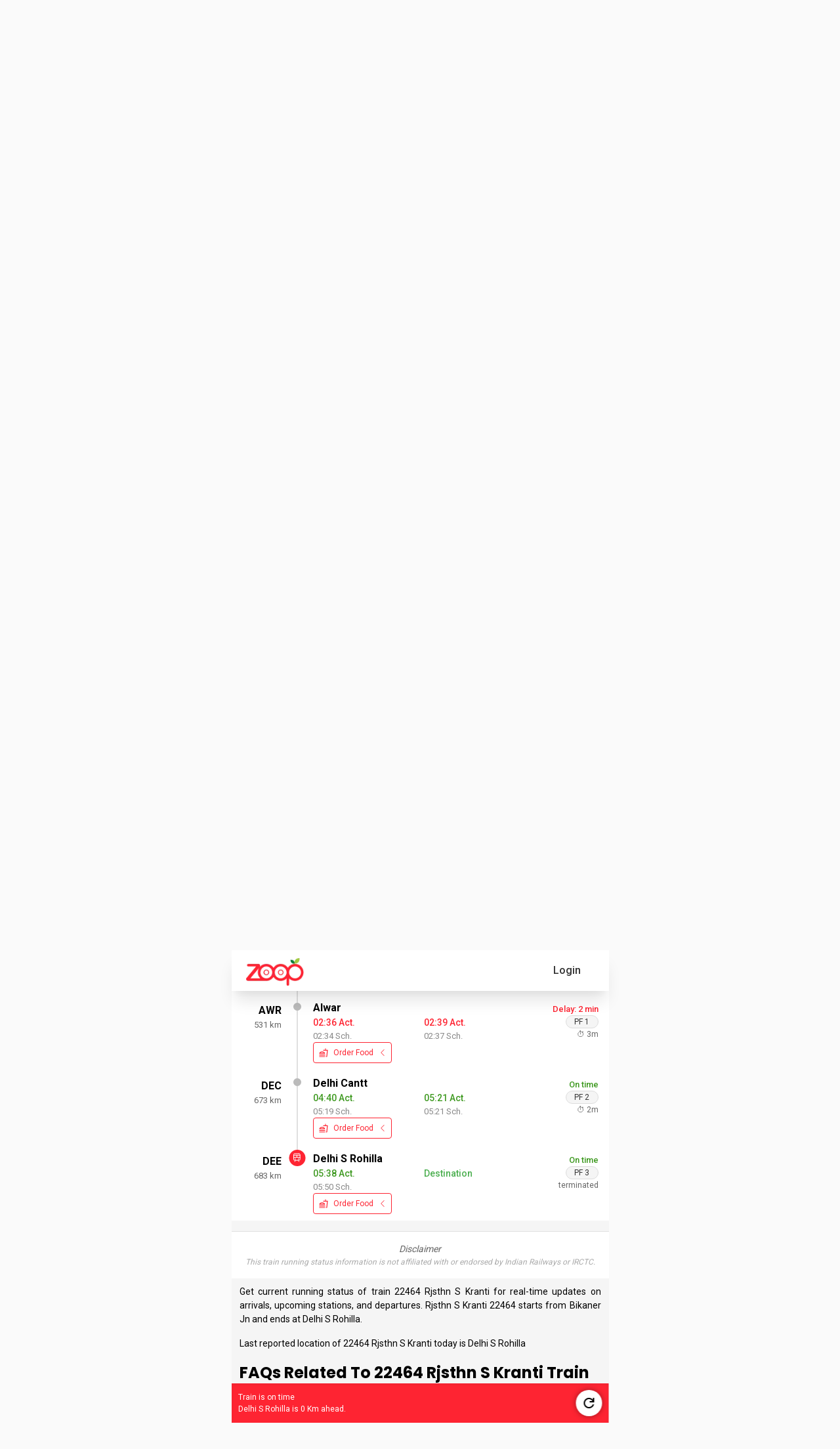

--- FILE ---
content_type: text/html; charset=utf-8
request_url: https://www.zoopindia.com/track-live-train-running-status/22464
body_size: 19138
content:
<!DOCTYPE html><html lang="en"><head><meta charSet="utf-8"/><meta name="viewport" content="width=device-width, initial-scale=1"/><link rel="preload" href="/_next/static/media/47cbc4e2adbc5db9-s.p.woff2" as="font" crossorigin="" type="font/woff2"/><link rel="preload" href="/_next/static/media/b957ea75a84b6ea7-s.p.woff2" as="font" crossorigin="" type="font/woff2"/><link rel="preload" href="/_next/static/media/eafabf029ad39a43-s.p.woff2" as="font" crossorigin="" type="font/woff2"/><link rel="preload" as="image" imageSrcSet="/assets/images/logo.webp?w=96&amp;q=75 1x, /assets/images/logo.webp?w=256&amp;q=75 2x" fetchPriority="high"/><link rel="stylesheet" href="/_next/static/css/ab8055b15a270084.css" crossorigin="anonymous" data-precedence="next"/><link rel="stylesheet" href="/_next/static/css/64c79ca3a1cfacd9.css" crossorigin="anonymous" data-precedence="next"/><link rel="stylesheet" href="/_next/static/css/5b169c431e64ddf3.css" crossorigin="anonymous" data-precedence="next"/><link rel="preload" as="script" fetchPriority="low" href="/_next/static/chunks/webpack-8fa35de0236bedac.js" crossorigin=""/><script src="/_next/static/chunks/fd9d1056-7445afdd8bc19486.js" async="" crossorigin=""></script><script src="/_next/static/chunks/2472-f4d144f324161ac7.js" async="" crossorigin=""></script><script src="/_next/static/chunks/main-app-3cc357b60f40db42.js" async="" crossorigin=""></script><script src="/_next/static/chunks/app/global-error-851c85ce200b80b9.js" async="" crossorigin=""></script><script src="/_next/static/chunks/413-97de251f48055848.js" async="" crossorigin=""></script><script src="/_next/static/chunks/8326-c12e5b929600c6d2.js" async="" crossorigin=""></script><script src="/_next/static/chunks/1095-36aa6b442d5fdc3c.js" async="" crossorigin=""></script><script src="/_next/static/chunks/2611-c236fcef4a12adec.js" async="" crossorigin=""></script><script src="/_next/static/chunks/5068-e635e348ace2e6e1.js" async="" crossorigin=""></script><script src="/_next/static/chunks/121-e7068e70449645cf.js" async="" crossorigin=""></script><script src="/_next/static/chunks/8384-9e5f9a8becf88fdf.js" async="" crossorigin=""></script><script src="/_next/static/chunks/1498-7af7ee52248ef68a.js" async="" crossorigin=""></script><script src="/_next/static/chunks/8516-39843682122d5979.js" async="" crossorigin=""></script><script src="/_next/static/chunks/9205-0a74e689d3e6e38e.js" async="" crossorigin=""></script><script src="/_next/static/chunks/7433-a23857bb77166fc2.js" async="" crossorigin=""></script><script src="/_next/static/chunks/4479-ffbd325df5f658a9.js" async="" crossorigin=""></script><script src="/_next/static/chunks/7031-a5639fa45e209041.js" async="" crossorigin=""></script><script src="/_next/static/chunks/app/layout-22e1ec0d09952853.js" async="" crossorigin=""></script><script src="/_next/static/chunks/app/not-found-cedaa9cda6d6cce0.js" async="" crossorigin=""></script><script src="/_next/static/chunks/9895-09baa7d9e96f552b.js" async="" crossorigin=""></script><script src="/_next/static/chunks/9586-c2e641f014d8b22c.js" async="" crossorigin=""></script><script src="/_next/static/chunks/8157-a8564bd078bab224.js" async="" crossorigin=""></script><script src="/_next/static/chunks/1545-7a418c4862f4f31a.js" async="" crossorigin=""></script><script src="/_next/static/chunks/345-224285e2c9f8849b.js" async="" crossorigin=""></script><script src="/_next/static/chunks/app/track-live-train-running-status/%5Btrain%5D/page-a9c0503f33a8ea09.js" async="" crossorigin=""></script><title>22464 Train Running Status | Track Rjsthn S Kranti Status Today &amp; History</title><meta name="description" content="Track 22464 Rjsthn S Kranti train running status with Zoop. Spot 22464 train in real time and check the latest schedule, delay in arrival and departure time."/><meta name="keywords" content="22464 train running status,22464 railway running status,where is 22464 train,track train 22464 Rjsthn S Kranti"/><meta name="theme-color" content="#db5945"/><meta name="robots" content="index, follow"/><link rel="canonical" href="https://www.zoopindia.com/track-live-train-running-status/22464"/><meta property="og:title" content="22464 Train Running Status | Track Rjsthn S Kranti Status Today &amp; History"/><meta property="og:description" content="Track 22464 Rjsthn S Kranti train running status with Zoop. Spot 22464 train in real time and check the latest schedule, delay in arrival and departure time."/><meta property="og:url" content="https://www.zoopindia.com/track-live-train-running-status/22464"/><meta property="og:site_name" content="Zoop"/><meta property="og:type" content="website"/><meta name="twitter:card" content="summary"/><meta name="twitter:title" content="22464 Train Running Status | Track Rjsthn S Kranti Status Today &amp; History"/><meta name="twitter:description" content="Track 22464 Rjsthn S Kranti train running status with Zoop. Spot 22464 train in real time and check the latest schedule, delay in arrival and departure time."/><link rel="icon" href="/icon.ico?4cd66a4140550e1a" type="image/x-icon" sizes="32x32"/><meta name="next-size-adjust"/><link rel="stylesheet" type="text/css" href="/css/main.min.css"/><script src="/_next/static/chunks/polyfills-c67a75d1b6f99dc8.js" crossorigin="anonymous" noModule=""></script></head><body class="__className_518cef"><div class="wrapper"><!--$--><header id="header-container"><nav class="navbar"><div class="mobile-image"><a class="websiteLogo" href="/"><img alt="ZOOPINDIA" fetchPriority="high" width="88" height="43" decoding="async" data-nimg="1" class="img-fluid top" style="color:transparent" srcSet="/assets/images/logo.webp?w=96&amp;q=75 1x, /assets/images/logo.webp?w=256&amp;q=75 2x" src="/assets/images/logo.webp?w=256&amp;q=75"/></a></div><ul class="user-detail"><li class="login-button"><div class="user">Login</div></li></ul></nav><!--$--><div class="offcanvas offcanvas-start sideNav sideNavCustom" tabindex="-1" style="visibility:hidden;display:none" id="offcanvasExample"><div class="offcanvas-header p-0"><button type="button" class="btn-close text-reset" aria-label="Close"></button></div><div class="offcanvas-body p-0"><div class="menuSection"><span class="section-heading">Profile</span><ul class="list-group"><li class="list-group-item"><a href="/profile"><svg xmlns="http://www.w3.org/2000/svg" height="16" width="16" fill="#666" viewBox="0 32 512 448"><path d="M64 32C28.7 32 0 60.7 0 96V416c0 35.3 28.7 64 64 64H448c35.3 0 64-28.7 64-64V192c0-35.3-28.7-64-64-64H80c-8.8 0-16-7.2-16-16s7.2-16 16-16H448c17.7 0 32-14.3 32-32s-14.3-32-32-32H64zM416 272a32 32 0 1 1 0 64 32 32 0 1 1 0-64z"></path></svg> <span>My Profile</span></a></li><li class="list-group-item"><a href="/order-history"><svg xmlns="http://www.w3.org/2000/svg" height="16" width="18" fill="#666" viewBox="0 0.002 576 511.998"><path d="M253.3 35.1c6.1-11.8 1.5-26.3-10.2-32.4s-26.3-1.5-32.4 10.2L117.6 192H32c-17.7 0-32 14.3-32 32s14.3 32 32 32l51.9 207.5C91 492 116.6 512 146 512h284c29.4 0 55-20 62.1-48.5L544 256c17.7 0 32-14.3 32-32s-14.3-32-32-32h-85.6L365.3 12.9c-6.1-11.7-20.6-16.3-32.4-10.2s-16.3 20.6-10.2 32.4L404.3 192H171.7l81.6-156.9zM192 304v96c0 8.8-7.2 16-16 16s-16-7.2-16-16v-96c0-8.8 7.2-16 16-16s16 7.2 16 16zm96-16c8.8 0 16 7.2 16 16v96c0 8.8-7.2 16-16 16s-16-7.2-16-16v-96c0-8.8 7.2-16 16-16zm128 16v96c0 8.8-7.2 16-16 16s-16-7.2-16-16v-96c0-8.8 7.2-16 16-16s16 7.2 16 16z"></path></svg> <span>My Orders</span></a></li></ul></div><div class="menuSection"><span class="section-heading">Other Services</span><ul class="list-group"><li class="list-group-item"><a href="/group-food-order-in-train"><svg xmlns="http://www.w3.org/2000/svg" height="16" width="20" fill="#666" viewBox="0 0 640 512"><path d="M144 0a80 80 0 1 1 0 160 80 80 0 1 1 0-160zm368 0a80 80 0 1 1 0 160 80 80 0 1 1 0-160zM0 298.7C0 239.8 47.8 192 106.7 192h42.7c15.9 0 31 3.5 44.6 9.7-1.3 7.2-1.9 14.7-1.9 22.3 0 38.2 16.8 72.5 43.3 96H21.3C9.6 320 0 310.4 0 298.7zM405.3 320h-.7c26.6-23.5 43.3-57.8 43.3-96 0-7.6-.7-15-1.9-22.3 13.6-6.3 28.7-9.7 44.6-9.7h42.7c58.9 0 106.7 47.8 106.7 106.7 0 11.8-9.6 21.3-21.3 21.3H405.3zM224 224a96 96 0 1 1 192 0 96 96 0 1 1-192 0zm-96 261.3c0-73.6 59.7-133.3 133.3-133.3h117.4c73.6 0 133.3 59.7 133.3 133.3 0 14.7-11.9 26.7-26.7 26.7H154.7c-14.7 0-26.7-11.9-26.7-26.7z"></path></svg> <span>Group Order</span></a></li></ul></div><div class="menuSection"><span class="section-heading">Help &amp; Support</span><ul class="list-group"><li class="list-group-item"><a href="/contact-us"><svg xmlns="http://www.w3.org/2000/svg" height="16" width="16" fill="#666" viewBox="0 0 512 512"><path d="M256 48C141.1 48 48 141.1 48 256v40c0 13.3-10.7 24-24 24S0 309.3 0 296v-40C0 114.6 114.6 0 256 0s256 114.6 256 256v144.1c0 48.6-39.4 88-88.1 88l-110.3-.1c-8.3 14.3-23.8 24-41.6 24h-32c-26.5 0-48-21.5-48-48s21.5-48 48-48h32c17.8 0 33.3 9.7 41.6 24l110.4.1c22.1 0 40-17.9 40-40V256c0-114.9-93.1-208-208-208zM144 208h16c17.7 0 32 14.3 32 32v112c0 17.7-14.3 32-32 32h-16c-35.3 0-64-28.7-64-64v-48c0-35.3 28.7-64 64-64zm224 0c35.3 0 64 28.7 64 64v48c0 35.3-28.7 64-64 64h-16c-17.7 0-32-14.3-32-32V240c0-17.7 14.3-32 32-32h16z"></path></svg> <span>Contact Us</span></a></li><li class="list-group-item"><a href="/feedback"><svg xmlns="http://www.w3.org/2000/svg" height="16" width="20" fill="#666" viewBox="-0.011 0 639.978 512"><path d="M208 352c114.9 0 208-78.8 208-176S322.9 0 208 0 0 78.8 0 176c0 38.6 14.7 74.3 39.6 103.4-3.5 9.4-8.7 17.7-14.2 24.7-4.8 6.2-9.7 11-13.3 14.3-1.8 1.6-3.3 2.9-4.3 3.7-.5.4-.9.7-1.1.8l-.2.2C1 327.2-1.4 334.4.8 340.9S9.1 352 16 352c21.8 0 43.8-5.6 62.1-12.5 9.2-3.5 17.8-7.4 25.3-11.4C134.1 343.3 169.8 352 208 352zm240-176c0 112.3-99.1 196.9-216.5 207 24.3 74.4 104.9 129 200.5 129 38.2 0 73.9-8.7 104.7-23.9 7.5 4 16 7.9 25.2 11.4 18.3 6.9 40.3 12.5 62.1 12.5 6.9 0 13.1-4.5 15.2-11.1 2.1-6.6-.2-13.8-5.8-17.9l-.2-.2c-.2-.2-.6-.4-1.1-.8-1-.8-2.5-2-4.3-3.7-3.6-3.3-8.5-8.1-13.3-14.3-5.5-7-10.7-15.4-14.2-24.7 24.9-29 39.6-64.7 39.6-103.4 0-92.8-84.9-168.9-192.6-175.5.4 5.1.6 10.3.6 15.5z"></path></svg> <span>Feedback</span></a></li></ul></div><div class="menuSection"><span class="section-heading">About Zoop</span><ul class="list-group"><li class="list-group-item"><a href="/about-us"><svg xmlns="http://www.w3.org/2000/svg" height="16" width="16" fill="#666" viewBox="32 0 480 512"><path d="M96 0C60.7 0 32 28.7 32 64v384c0 35.3 28.7 64 64 64h288c35.3 0 64-28.7 64-64V64c0-35.3-28.7-64-64-64H96zm112 288h64c44.2 0 80 35.8 80 80 0 8.8-7.2 16-16 16H144c-8.8 0-16-7.2-16-16 0-44.2 35.8-80 80-80zm-32-96a64 64 0 1 1 128 0 64 64 0 1 1-128 0zM512 80c0-8.8-7.2-16-16-16s-16 7.2-16 16v64c0 8.8 7.2 16 16 16s16-7.2 16-16V80zm-16 112c-8.8 0-16 7.2-16 16v64c0 8.8 7.2 16 16 16s16-7.2 16-16v-64c0-8.8-7.2-16-16-16zm16 144c0-8.8-7.2-16-16-16s-16 7.2-16 16v64c0 8.8 7.2 16 16 16s16-7.2 16-16v-64z"></path></svg> <span>About Us</span></a></li><li class="list-group-item"><a href="/faqs-on-online-food-orders-in-trains"><svg xmlns="http://www.w3.org/2000/svg" height="16" width="16" fill="#666" viewBox="0 0 512 512"><path d="M256 512a256 256 0 1 0 0-512 256 256 0 1 0 0 512zm-86.2-346.7c7.9-22.3 29.1-37.3 52.8-37.3h58.3c34.9 0 63.1 28.3 63.1 63.1 0 22.6-12.1 43.5-31.7 54.8L280 264.4c-.2 13-10.9 23.6-24 23.6-13.3 0-24-10.7-24-24v-13.5c0-8.6 4.6-16.5 12.1-20.8l44.3-25.4c4.7-2.7 7.6-7.7 7.6-13.1 0-8.4-6.8-15.1-15.1-15.1h-58.3c-3.4 0-6.4 2.1-7.5 5.3l-.4 1.2c-4.4 12.5-18.2 19-30.6 14.6s-19-18.2-14.6-30.6l.4-1.2zM224 352a32 32 0 1 1 64 0 32 32 0 1 1-64 0z"></path></svg> <span>FAQ</span></a></li><li class="list-group-item"><a href="/terms-and-conditions"><svg xmlns="http://www.w3.org/2000/svg" height="16" width="14" fill="#666" viewBox="0 0 448 512"><path d="M96 0C43 0 0 43 0 96v320c0 53 43 96 96 96h320c17.7 0 32-14.3 32-32s-14.3-32-32-32v-64c17.7 0 32-14.3 32-32V32c0-17.7-14.3-32-32-32H96zm0 384h256v64H96c-17.7 0-32-14.3-32-32s14.3-32 32-32zm32-240c0-8.8 7.2-16 16-16h192c8.8 0 16 7.2 16 16s-7.2 16-16 16H144c-8.8 0-16-7.2-16-16zm16 48h192c8.8 0 16 7.2 16 16s-7.2 16-16 16H144c-8.8 0-16-7.2-16-16s7.2-16 16-16z"></path></svg> <span>Terms &amp; Conditions</span></a></li><li class="list-group-item"><a href="/privacy-policy"><svg xmlns="http://www.w3.org/2000/svg" height="16" width="12" fill="#666" viewBox="0 0 384 512"><path d="M64 0C28.7 0 0 28.7 0 64V448c0 35.3 28.7 64 64 64H320c35.3 0 64-28.7 64-64V160H256c-17.7 0-32-14.3-32-32V0H64zM256 0V128H384L256 0zM112 256H272c8.8 0 16 7.2 16 16s-7.2 16-16 16H112c-8.8 0-16-7.2-16-16s7.2-16 16-16zm0 64H272c8.8 0 16 7.2 16 16s-7.2 16-16 16H112c-8.8 0-16-7.2-16-16s7.2-16 16-16zm0 64H272c8.8 0 16 7.2 16 16s-7.2 16-16 16H112c-8.8 0-16-7.2-16-16s7.2-16 16-16z"></path></svg> <span>Privacy Policy</span></a></li><li class="list-group-item"><a href="/cancellation-policy"><svg xmlns="http://www.w3.org/2000/svg" height="16" width="12" fill="#666" viewBox="0 0 384 512"><path d="M64 0C28.7 0 0 28.7 0 64v384c0 35.3 28.7 64 64 64h256c35.3 0 64-28.7 64-64V160H256c-17.7 0-32-14.3-32-32V0H64zm192 0v128h128L256 0zM155.7 250.2l36.3 51.9 36.3-51.9c7.6-10.9 22.6-13.5 33.4-5.9s13.5 22.6 5.9 33.4L221.3 344l46.4 66.2c7.6 10.9 5 25.8-5.9 33.4s-25.8 5-33.4-5.9L192 385.8l-36.3 51.9c-7.6 10.9-22.6 13.5-33.4 5.9s-13.5-22.6-5.9-33.4l46.3-66.2-46.4-66.2c-7.6-10.9-5-25.8 5.9-33.4s25.8-5 33.4 5.9z"></path></svg> <span>Cancellation Policy</span></a></li></ul></div><div class="menuSection"><span class="section-heading">Contact Info</span><ul class="list-group"><li class="list-group-item"><a href="tel:+91-8010802222"><svg xmlns="http://www.w3.org/2000/svg" height="16" width="16" fill="#666" viewBox="0 -0.023 512 512.023"><path d="M280 0c128.1 0 232 103.9 232 232 0 13.3-10.7 24-24 24s-24-10.7-24-24c0-101.6-82.4-184-184-184-13.3 0-24-10.7-24-24s10.7-24 24-24zm8 192a32 32 0 1 1 0 64 32 32 0 1 1 0-64zm-32-72c0-13.3 10.7-24 24-24 75.1 0 136 60.9 136 136 0 13.3-10.7 24-24 24s-24-10.7-24-24c0-48.6-39.4-88-88-88-13.3 0-24-10.7-24-24zM117.5 1.4c19.4-5.3 39.7 4.6 47.4 23.2l40 96c6.8 16.3 2.1 35.2-11.6 46.3L144 207.3c33.3 70.4 90.3 127.4 160.7 160.7l40.3-49.3c11.2-13.7 30-18.4 46.3-11.6l96 40c18.6 7.7 28.5 28 23.2 47.4l-24 88C481.8 499.9 466 512 448 512 200.6 512 0 311.4 0 64c0-18 12.1-33.8 29.5-38.6l88-24z"></path></svg> <span>+91-8010802222</span></a></li><li class="list-group-item"><a href="mailto:care@zoopindia.com"><svg xmlns="http://www.w3.org/2000/svg" height="16" width="16" fill="#666" viewBox="0 64 512 384"><path d="M48 64C21.5 64 0 85.5 0 112c0 15.1 7.1 29.3 19.2 38.4l217.6 163.2c11.4 8.5 27 8.5 38.4 0l217.6-163.2c12.1-9.1 19.2-23.3 19.2-38.4 0-26.5-21.5-48-48-48H48zM0 176v208c0 35.3 28.7 64 64 64h384c35.3 0 64-28.7 64-64V176L294.4 339.2a63.9 63.9 0 0 1-76.8 0L0 176z"></path></svg> <span>care@zoopindia.com</span></a></li><li class="list-group-item"><a href="https://wa.me/+917042062070?text=Hi" target="_blank" title="WhatsApp"><svg xmlns="http://www.w3.org/2000/svg" height="16" width="14" fill="#666" viewBox="0 32 448 448"><path d="M380.9 97.1C339 55.1 283.2 32 223.9 32c-122.4 0-222 99.6-222 222 0 39.1 10.2 77.3 29.6 111L0 480l117.7-30.9c32.4 17.7 68.9 27 106.1 27h.1c122.3 0 224.1-99.6 224.1-222 0-59.3-25.2-115-67.1-157zm-157 341.6c-33.2 0-65.7-8.9-94-25.7l-6.7-4-69.8 18.3L72 359.2l-4.4-7c-18.5-29.4-28.2-63.3-28.2-98.2 0-101.7 82.8-184.5 184.6-184.5 49.3 0 95.6 19.2 130.4 54.1 34.8 34.9 56.2 81.2 56.1 130.5 0 101.8-84.9 184.6-186.6 184.6zm101.2-138.2c-5.5-2.8-32.8-16.2-37.9-18-5.1-1.9-8.8-2.8-12.5 2.8-3.7 5.6-14.3 18-17.6 21.8-3.2 3.7-6.5 4.2-12 1.4-32.6-16.3-54-29.1-75.5-66-5.7-9.8 5.7-9.1 16.3-30.3 1.8-3.7 .9-6.9-.5-9.7-1.4-2.8-12.5-30.1-17.1-41.2-4.5-10.8-9.1-9.3-12.5-9.5-3.2-.2-6.9-.2-10.6-.2-3.7 0-9.7 1.4-14.8 6.9-5.1 5.6-19.4 19-19.4 46.3 0 27.3 19.9 53.7 22.6 57.4 2.8 3.7 39.1 59.7 94.8 83.8 35.2 15.2 49 16.5 66.6 13.9 10.7-1.6 32.8-13.4 37.4-26.4 4.6-13 4.6-24.1 3.2-26.4-1.3-2.5-5-3.9-10.5-6.6z"></path></svg> <span>+91-7042062070</span></a></li></ul></div></div></div><!--/$--></header><!--/$--><!--$?--><template id="B:0"></template><div class="loading"><span class="page-loader"> </span></div><!--/$--><!--$--><footer><section class="container-fluid bgGray content-visibility-auto"><div class="links"><div class="links-container flex-prop"><div class="link-column"><span>About Zoop</span><ul><li><a href="/about-us" target="_blank" title="About Us">About Us</a></li><li><a href="/terms-and-conditions" target="_blank" title="Terms &amp; Conditions">Terms &amp; Conditions</a></li><li><a href="/privacy-policy" target="_blank" title="Privacy Policy">Privacy Policy</a></li><li><a href="/cancellation-policy" target="_blank" title="Cancellation Policy">Cancellation Policy</a></li><li><a href="/press-releases" target="_blank" title="News Room">News Room</a></li><li><a href="/feedback" target="_blank" title="Feedback &amp; Complaints">Feedback &amp; Complaints</a></li><li><a href="/contact-us" target="_blank" title="Contact Us">Contact Us</a></li></ul></div><div class="link-column"><span>Zoop Business</span><ul><li><a href="/e-catering" target="_blank" title="IRCTC e-Catering">IRCTC e-Catering</a></li><li><a href="/register-restaurant-for-food-in-train" target="_blank" title="Vendor Registration">Vendor Registration</a></li><li><a href="https://wa.me/+917042062070?text=Hi" target="_blank" title="Need Help?">Need Help?</a></li><li><a href="/faqs-on-online-food-orders-in-trains" target="_blank" title="FAQ">FAQs</a></li><li><a href="/offers" target="_blank" title="FAQ">Latest Offers</a></li><li><a href="/sitemap" target="_blank" title="Sitemap">Sitemap</a></li><li><a href="https://www.zoopindia.com/blog/" target="_blank" title="Our Blog">Our Blog</a></li></ul></div></div><div class="links-container"><div class="link-column"><span>IRCTC Food Service</span><ul><li><a href="/" target="_blank" title="Order Food in Train">Order Food in Train</a></li><li><a href="/group-food-order-in-train" target="_blank" title="Group Food Order in Train">Group Food Order in Train</a></li><li><a href="/jain-food-in-train" target="_blank" title="Jain Food in Train">Jain Food in Train</a></li><li><a href="/order-food-in-train-on-whatsapp" target="_blank" title="IRCTC Food Order on WhatsApp">IRCTC Food Order on WhatsApp</a></li><li><a href="/railway-food-delivery" target="_blank" title="Railway Food Delivery">Non-Veg Food in Train</a></li><li><a href="/order-food-delivery-in-train" target="_blank" title="Railway Food Delivery">Order Food Delivery In Train</a></li><li><a href="/rail-khana-order" target="_blank" title="Rail Khana Order">Rail Khana Order</a></li></ul></div><div class="link-column"><span>Indian Railway Info.</span><ul><li><a href="/check-pnr-status" target="_blank" title="PNR Status Check">PNR Status Check</a></li><li><a href="/check-train-coach-position" target="_blank" title="Train Coach Position">Train Coach Position</a></li><li><a href="/check-train-time-table" target="_blank" title="IRCTC Train Schedule">IRCTC Train Schedule</a></li><li><a href="/check-platform-number-position" target="_blank" title="Platform Locator">Platform Locator</a></li><li><a href="/check-pnr-status-on-whatsapp" target="_blank" title="Check PNR Status on Whatsapp">Check PNR Status on Whatsapp</a></li><li><a href="/track-live-train-running-status" target="_blank" title="Track Train Running Status">Track Live Train Running Status</a></li></ul></div></div></div></section><section class="container-fluid sectionSpace pb-md-3 f8f9fa content-visibility-auto"><div class="container-md"><div class="row footerBottom"><div class="col-12"><ul class="list-unstyled otherLink socialMediaLink"><li><a href="https://play.google.com/store/apps/details?id=com.zoop.zoopindiaservice&amp;hl=en" target="blank" title="Playstore" class="instagram"><img alt="Zoop android app" loading="lazy" decoding="async" data-nimg="fill" style="position:absolute;height:100%;width:100%;left:0;top:0;right:0;bottom:0;color:transparent" src="https://www.zoopindia.com/assets/images/home/googlePlay.svg"/></a></li><li><a href="https://apps.apple.com/us/app/order-food-in-trains-zoop/id6445911264" target="blank" title="Applestore" class="instagram"><img alt="Zoop iOS app" loading="lazy" decoding="async" data-nimg="fill" style="position:absolute;height:100%;width:100%;left:0;top:0;right:0;bottom:0;color:transparent" src="https://www.zoopindia.com/assets/images/home/apple.svg"/></a></li><li><a href="https://wa.me/+917042062070?text=Hi" target="blank" title="WhatsApp" class="whatsapp"><img alt="Order IRCTC food through whatsapp" loading="lazy" decoding="async" data-nimg="fill" style="position:absolute;height:100%;width:100%;left:0;top:0;right:0;bottom:0;color:transparent" src="https://www.zoopindia.com/assets/images/home/whatsapp.svg"/></a></li></ul></div><div class="col-12"><p>1st Floor, B-2/11, Mohan Cooperative Industrial Estate, New Delhi South Delhi, Delhi, 110044</p></div><div class="col-12"><p>© <!-- -->2026<!-- --> <a class="zoop-color" href="/">ZOOP</a> - All rights reserved. Zoop Web Services Pvt. Ltd.</p><!--$--><div class="padding-bottom-20"></div><!--/$--></div></div></div></section></footer><!--/$--></div><script src="/_next/static/chunks/webpack-8fa35de0236bedac.js" crossorigin="" async=""></script><div hidden id="S:0"><template id="P:1"></template></div><script>(self.__next_f=self.__next_f||[]).push([0]);self.__next_f.push([2,null])</script><script>self.__next_f.push([1,"1:HL[\"/_next/static/media/47cbc4e2adbc5db9-s.p.woff2\",\"font\",{\"crossOrigin\":\"\",\"type\":\"font/woff2\"}]\n2:HL[\"/_next/static/css/ab8055b15a270084.css\",\"style\",{\"crossOrigin\":\"\"}]\n0:\"$L3\"\n"])</script><script>self.__next_f.push([1,"4:HL[\"/_next/static/media/b957ea75a84b6ea7-s.p.woff2\",\"font\",{\"crossOrigin\":\"\",\"type\":\"font/woff2\"}]\n5:HL[\"/_next/static/media/eafabf029ad39a43-s.p.woff2\",\"font\",{\"crossOrigin\":\"\",\"type\":\"font/woff2\"}]\n6:HL[\"/_next/static/css/64c79ca3a1cfacd9.css\",\"style\",{\"crossOrigin\":\"\"}]\n"])</script><script>self.__next_f.push([1,"7:I[33728,[],\"\"]\n9:I[4690,[\"6470\",\"static/chunks/app/global-error-851c85ce200b80b9.js\"],\"\"]\n"])</script><script>self.__next_f.push([1,"a:I[79010,[\"413\",\"static/chunks/413-97de251f48055848.js\",\"8326\",\"static/chunks/8326-c12e5b929600c6d2.js\",\"1095\",\"static/chunks/1095-36aa6b442d5fdc3c.js\",\"2611\",\"static/chunks/2611-c236fcef4a12adec.js\",\"5068\",\"static/chunks/5068-e635e348ace2e6e1.js\",\"121\",\"static/chunks/121-e7068e70449645cf.js\",\"8384\",\"static/chunks/8384-9e5f9a8becf88fdf.js\",\"1498\",\"static/chunks/1498-7af7ee52248ef68a.js\",\"8516\",\"static/chunks/8516-39843682122d5979.js\",\"9205\",\"static/chunks/9205-0a74e689d3e6e38e.js\",\"7433\",\"static/chunks/7433-a23857bb77166fc2.js\",\"4479\",\"static/chunks/4479-ffbd325df5f658a9.js\",\"7031\",\"static/chunks/7031-a5639fa45e209041.js\",\"3185\",\"static/chunks/app/layout-22e1ec0d09952853.js\"],\"ReduxProvider\"]\n"])</script><script>self.__next_f.push([1,"b:I[33684,[\"413\",\"static/chunks/413-97de251f48055848.js\",\"8326\",\"static/chunks/8326-c12e5b929600c6d2.js\",\"1095\",\"static/chunks/1095-36aa6b442d5fdc3c.js\",\"2611\",\"static/chunks/2611-c236fcef4a12adec.js\",\"5068\",\"static/chunks/5068-e635e348ace2e6e1.js\",\"121\",\"static/chunks/121-e7068e70449645cf.js\",\"8384\",\"static/chunks/8384-9e5f9a8becf88fdf.js\",\"1498\",\"static/chunks/1498-7af7ee52248ef68a.js\",\"8516\",\"static/chunks/8516-39843682122d5979.js\",\"9205\",\"static/chunks/9205-0a74e689d3e6e38e.js\",\"7433\",\"static/chunks/7433-a23857bb77166fc2.js\",\"4479\",\"static/chunks/4479-ffbd325df5f658a9.js\",\"7031\",\"static/chunks/7031-a5639fa45e209041.js\",\"3185\",\"static/chunks/app/layout-22e1ec0d09952853.js\"],\"GlobalContextProvider\"]\n"])</script><script>self.__next_f.push([1,"c:I[1740,[\"413\",\"static/chunks/413-97de251f48055848.js\",\"8326\",\"static/chunks/8326-c12e5b929600c6d2.js\",\"1095\",\"static/chunks/1095-36aa6b442d5fdc3c.js\",\"2611\",\"static/chunks/2611-c236fcef4a12adec.js\",\"5068\",\"static/chunks/5068-e635e348ace2e6e1.js\",\"121\",\"static/chunks/121-e7068e70449645cf.js\",\"8384\",\"static/chunks/8384-9e5f9a8becf88fdf.js\",\"1498\",\"static/chunks/1498-7af7ee52248ef68a.js\",\"8516\",\"static/chunks/8516-39843682122d5979.js\",\"9205\",\"static/chunks/9205-0a74e689d3e6e38e.js\",\"7433\",\"static/chunks/7433-a23857bb77166fc2.js\",\"4479\",\"static/chunks/4479-ffbd325df5f658a9.js\",\"7031\",\"static/chunks/7031-a5639fa45e209041.js\",\"3185\",\"static/chunks/app/layout-22e1ec0d09952853.js\"],\"\"]\n"])</script><script>self.__next_f.push([1,"d:\"$Sreact.suspense\"\n"])</script><script>self.__next_f.push([1,"e:I[514,[\"413\",\"static/chunks/413-97de251f48055848.js\",\"8326\",\"static/chunks/8326-c12e5b929600c6d2.js\",\"1095\",\"static/chunks/1095-36aa6b442d5fdc3c.js\",\"2611\",\"static/chunks/2611-c236fcef4a12adec.js\",\"5068\",\"static/chunks/5068-e635e348ace2e6e1.js\",\"121\",\"static/chunks/121-e7068e70449645cf.js\",\"8384\",\"static/chunks/8384-9e5f9a8becf88fdf.js\",\"1498\",\"static/chunks/1498-7af7ee52248ef68a.js\",\"8516\",\"static/chunks/8516-39843682122d5979.js\",\"9205\",\"static/chunks/9205-0a74e689d3e6e38e.js\",\"7433\",\"static/chunks/7433-a23857bb77166fc2.js\",\"4479\",\"static/chunks/4479-ffbd325df5f658a9.js\",\"7031\",\"static/chunks/7031-a5639fa45e209041.js\",\"3185\",\"static/chunks/app/layout-22e1ec0d09952853.js\"],\"\"]\n"])</script><script>self.__next_f.push([1,"f:I[56954,[],\"\"]\n10:I[7264,[],\"\"]\n11:I[60990,[\"8326\",\"static/chunks/8326-c12e5b929600c6d2.js\",\"9160\",\"static/chunks/app/not-found-cedaa9cda6d6cce0.js\"],\"\"]\n"])</script><script>self.__next_f.push([1,"14:I[61171,[\"413\",\"static/chunks/413-97de251f48055848.js\",\"8326\",\"static/chunks/8326-c12e5b929600c6d2.js\",\"1095\",\"static/chunks/1095-36aa6b442d5fdc3c.js\",\"2611\",\"static/chunks/2611-c236fcef4a12adec.js\",\"5068\",\"static/chunks/5068-e635e348ace2e6e1.js\",\"121\",\"static/chunks/121-e7068e70449645cf.js\",\"8384\",\"static/chunks/8384-9e5f9a8becf88fdf.js\",\"1498\",\"static/chunks/1498-7af7ee52248ef68a.js\",\"8516\",\"static/chunks/8516-39843682122d5979.js\",\"9205\",\"static/chunks/9205-0a74e689d3e6e38e.js\",\"7433\",\"static/chunks/7433-a23857bb77166fc2.js\",\"4479\",\"static/chunks/4479-ffbd325df5f658a9.js\",\"7031\",\"static/chunks/7031-a5639fa45e209041.js\",\"3185\",\"static/chunks/app/layout-22e1ec0d09952853.js\"],\"\"]\n"])</script><script>self.__next_f.push([1,"15:I[73994,[\"8326\",\"static/chunks/8326-c12e5b929600c6d2.js\",\"1095\",\"static/chunks/1095-36aa6b442d5fdc3c.js\",\"2611\",\"static/chunks/2611-c236fcef4a12adec.js\",\"9895\",\"static/chunks/9895-09baa7d9e96f552b.js\",\"5068\",\"static/chunks/5068-e635e348ace2e6e1.js\",\"121\",\"static/chunks/121-e7068e70449645cf.js\",\"9586\",\"static/chunks/9586-c2e641f014d8b22c.js\",\"8157\",\"static/chunks/8157-a8564bd078bab224.js\",\"1545\",\"static/chunks/1545-7a418c4862f4f31a.js\",\"7031\",\"static/chunks/7031-a5639fa45e209041.js\",\"345\",\"static/chunks/345-224285e2c9f8849b.js\",\"5950\",\"static/chunks/app/track-live-train-running-status/%5Btrain%5D/page-a9c0503f33a8ea09.js\"],\"\"]\n"])</script><script>self.__next_f.push([1,"3:[[[\"$\",\"link\",\"0\",{\"rel\":\"stylesheet\",\"href\":\"/_next/static/css/ab8055b15a270084.css\",\"precedence\":\"next\",\"crossOrigin\":\"anonymous\"}]],[\"$\",\"$L7\",null,{\"buildId\":\"gUutfOkyYszjfnmYRIjJd\",\"assetPrefix\":\"\",\"initialCanonicalUrl\":\"/track-live-train-running-status/22464\",\"initialTree\":[\"\",{\"children\":[\"track-live-train-running-status\",{\"children\":[[\"train\",\"22464\",\"d\"],{\"children\":[\"__PAGE__\",{}]}]}]},\"$undefined\",\"$undefined\",true],\"initialHead\":[false,\"$L8\"],\"globalErrorComponent\":\"$9\",\"children\":[null,[\"$\",\"html\",null,{\"lang\":\"en\",\"children\":[[\"$\",\"head\",null,{\"children\":[\"$\",\"link\",null,{\"rel\":\"stylesheet\",\"type\":\"text/css\",\"href\":\"/css/main.min.css\"}]}],[\"$\",\"body\",null,{\"className\":\"__className_518cef\",\"children\":[\"$\",\"div\",null,{\"className\":\"wrapper\",\"children\":[[\"$\",\"$La\",null,{\"children\":[\"$\",\"$Lb\",null,{\"children\":[\"$\",\"$Lc\",null,{\"children\":[[\"$\",\"$d\",null,{\"fallback\":null,\"children\":[\"$\",\"$Le\",null,{}]}],[\"$\",\"$Lf\",null,{\"parallelRouterKey\":\"children\",\"segmentPath\":[\"children\"],\"loading\":\"$undefined\",\"loadingStyles\":\"$undefined\",\"hasLoading\":false,\"error\":\"$undefined\",\"errorStyles\":\"$undefined\",\"template\":[\"$\",\"$L10\",null,{}],\"templateStyles\":\"$undefined\",\"notFound\":[\"$\",\"main\",null,{\"children\":[\"$\",\"$L11\",null,{}]}],\"notFoundStyles\":[],\"childProp\":{\"current\":[\"$\",\"$Lf\",null,{\"parallelRouterKey\":\"children\",\"segmentPath\":[\"children\",\"track-live-train-running-status\",\"children\"],\"loading\":[\"$\",\"div\",null,{\"className\":\"loading\",\"children\":[\"$\",\"span\",null,{\"className\":\"page-loader\",\"children\":\" \"}]}],\"loadingStyles\":[[\"$\",\"link\",\"0\",{\"rel\":\"stylesheet\",\"href\":\"/_next/static/css/5b169c431e64ddf3.css\",\"precedence\":\"next\",\"crossOrigin\":\"anonymous\"}]],\"hasLoading\":true,\"error\":\"$undefined\",\"errorStyles\":\"$undefined\",\"template\":[\"$\",\"$L10\",null,{}],\"templateStyles\":\"$undefined\",\"notFound\":\"$undefined\",\"notFoundStyles\":\"$undefined\",\"childProp\":{\"current\":[\"$\",\"$Lf\",null,{\"parallelRouterKey\":\"children\",\"segmentPath\":[\"children\",\"track-live-train-running-status\",\"children\",[\"train\",\"22464\",\"d\"],\"children\"],\"loading\":\"$undefined\",\"loadingStyles\":\"$undefined\",\"hasLoading\":false,\"error\":\"$undefined\",\"errorStyles\":\"$undefined\",\"template\":[\"$\",\"$L10\",null,{}],\"templateStyles\":\"$undefined\",\"notFound\":\"$undefined\",\"notFoundStyles\":\"$undefined\",\"childProp\":{\"current\":[\"$L12\",\"$L13\",null],\"segment\":\"__PAGE__\"},\"styles\":[[\"$\",\"link\",\"0\",{\"rel\":\"stylesheet\",\"href\":\"/_next/static/css/64c79ca3a1cfacd9.css\",\"precedence\":\"next\",\"crossOrigin\":\"anonymous\"}]]}],\"segment\":[\"train\",\"22464\",\"d\"]},\"styles\":[]}],\"segment\":\"track-live-train-running-status\"},\"styles\":[]}],[\"$\",\"$d\",null,{\"fallback\":null,\"children\":[\"$\",\"$L14\",null,{}]}]]}]}]}],[\"$\",\"$L15\",null,{\"defer\":true,\"strategy\":\"lazyOnload\",\"src\":\"https://cdn.jsdelivr.net/npm/bootstrap@5.3.1/dist/js/bootstrap.min.js\",\"crossOrigin\":\"anonymous\"}],[\"$\",\"$L15\",null,{\"type\":\"module\",\"strategy\":\"lazyOnload\",\"src\":\"https://unpkg.com/ionicons@7.1.0/dist/ionicons/ionicons.esm.js\",\"crossOrigin\":\"anonymous\"}],[\"$\",\"$L15\",null,{\"defer\":true,\"noModule\":true,\"strategy\":\"lazyOnload\",\"src\":\"https://unpkg.com/ionicons@7.1.0/dist/ionicons/ionicons.js\",\"crossOrigin\":\"anonymous\"}],[\"$\",\"$L15\",null,{\"type\":\"module\",\"crossOrigin\":\"anonymous\",\"strategy\":\"lazyOnload\",\"dangerouslySetInnerHTML\":{\"__html\":\"\\n                (function(w,d,s,l,i){w[l]=w[l]||[];w[l].push({'gtm.start':\\n                new Date().getTime(),event:'gtm.js'});var f=d.getElementsByTagName(s)[0],\\n                j=d.createElement(s),dl=l!='dataLayer'?'\u0026l='+l:'';j.async=true;j.src=\\n                'https://www.googletagmanager.com/gtm.js?id='+i+dl;f.parentNode.insertBefore(j,f);\\n                })(window,document,'script','dataLayer','GTM-5Q9Q2LM');\\n              \"}}]]}]}]]}],null]}]]\n"])</script><script>self.__next_f.push([1,"8:[[\"$\",\"meta\",\"0\",{\"charSet\":\"utf-8\"}],[\"$\",\"title\",\"1\",{\"children\":\"22464 Train Running Status | Track Rjsthn S Kranti Status Today \u0026 History\"}],[\"$\",\"meta\",\"2\",{\"name\":\"description\",\"content\":\"Track 22464 Rjsthn S Kranti train running status with Zoop. Spot 22464 train in real time and check the latest schedule, delay in arrival and departure time.\"}],[\"$\",\"meta\",\"3\",{\"name\":\"keywords\",\"content\":\"22464 train running status,22464 railway running status,where is 22464 train,track train 22464 Rjsthn S Kranti\"}],[\"$\",\"meta\",\"4\",{\"name\":\"theme-color\",\"content\":\"#db5945\"}],[\"$\",\"meta\",\"5\",{\"name\":\"viewport\",\"content\":\"width=device-width, initial-scale=1\"}],[\"$\",\"meta\",\"6\",{\"name\":\"robots\",\"content\":\"index, follow\"}],[\"$\",\"link\",\"7\",{\"rel\":\"canonical\",\"href\":\"https://www.zoopindia.com/track-live-train-running-status/22464\"}],[\"$\",\"meta\",\"8\",{\"property\":\"og:title\",\"content\":\"22464 Train Running Status | Track Rjsthn S Kranti Status Today \u0026 History\"}],[\"$\",\"meta\",\"9\",{\"property\":\"og:description\",\"content\":\"Track 22464 Rjsthn S Kranti train running status with Zoop. Spot 22464 train in real time and check the latest schedule, delay in arrival and departure time.\"}],[\"$\",\"meta\",\"10\",{\"property\":\"og:url\",\"content\":\"https://www.zoopindia.com/track-live-train-running-status/22464\"}],[\"$\",\"meta\",\"11\",{\"property\":\"og:site_name\",\"content\":\"Zoop\"}],[\"$\",\"meta\",\"12\",{\"property\":\"og:type\",\"content\":\"website\"}],[\"$\",\"meta\",\"13\",{\"name\":\"twitter:card\",\"content\":\"summary\"}],[\"$\",\"meta\",\"14\",{\"name\":\"twitter:title\",\"content\":\"22464 Train Running Status | Track Rjsthn S Kranti Status Today \u0026 History\"}],[\"$\",\"meta\",\"15\",{\"name\":\"twitter:description\",\"content\":\"Track 22464 Rjsthn S Kranti train running status with Zoop. Spot 22464 train in real time and check the latest schedule, delay in arrival and departure time.\"}],[\"$\",\"link\",\"16\",{\"rel\":\"icon\",\"href\":\"/icon.ico?4cd66a4140550e1a\",\"type\":\"image/x-icon\",\"sizes\":\"32x32\"}],[\"$\",\"meta\",\"17\",{\"name\":\"next-size-adjust\"}]]\n"])</script><script>self.__next_f.push([1,"12:null\n"])</script><script>self.__next_f.push([1,"16:I[47944,[\"8326\",\"static/chunks/8326-c12e5b929600c6d2.js\",\"1095\",\"static/chunks/1095-36aa6b442d5fdc3c.js\",\"2611\",\"static/chunks/2611-c236fcef4a12adec.js\",\"9895\",\"static/chunks/9895-09baa7d9e96f552b.js\",\"5068\",\"static/chunks/5068-e635e348ace2e6e1.js\",\"121\",\"static/chunks/121-e7068e70449645cf.js\",\"9586\",\"static/chunks/9586-c2e641f014d8b22c.js\",\"8157\",\"static/chunks/8157-a8564bd078bab224.js\",\"1545\",\"static/chunks/1545-7a418c4862f4f31a.js\",\"7031\",\"static/chunks/7031-a5639fa45e209041.js\",\"345\",\"static/chunks/345-224285e2c9f8849b.js\",\"5950\",\"static/chunks/app/track-live-train-running-status/%5Btrain%5D/page-a9c0503f33a8ea09.js\"],\"\"]\n"])</script><script>self.__next_f.push([1,"17:T52a,"])</script><script>self.__next_f.push([1,"{\"@context\":\"https://schema.org\",\"@type\":\"FAQPage\",\"mainEntity\":[{\"@type\":\"Question\",\"name\":\"How can I Check 22464 undefined Train Running Status?How to order food on trains online?\",\"acceptedAnswer\":{\"@type\":\"Answer\",\"text\":\"Type train number 22464 or train name undefined in the\\n          search box of the Zoop Live train running status page to know current\\n          running status for today of undefined 22464.\"}},{\"@type\":\"Question\",\"name\":\"How to check if the train 22464 undefined is rescheduled?\",\"acceptedAnswer\":{\"@type\":\"Answer\",\"text\":\"To check if train 22464 undefined has been rescheduled,\\n          type train number 22464 in the search box of Zoop app/website\\n          and instantly get details.\"}},{\"@type\":\"Question\",\"name\":\"How do I check the ETA of 22464 undefined train?\",\"acceptedAnswer\":{\"@type\":\"Answer\",\"text\":\"To know the estimated time of arrival (ETA) of train 22464{\\\" \\\"}\\n          undefined, simply access the \u0026#39;Running Status\u0026#39; feature on\\n          the Zoop app or website. Input either the five-digit train number{\\\" \\\"}\\n          22464 or name undefined for instant information.\"}},{\"@type\":\"Question\",\"name\":\"Where is my train 22464 undefined?\",\"acceptedAnswer\":{\"@type\":\"Answer\",\"text\":\"22464 undefined has Arrived at Delhi S Rohilla at 25 Jan 2026 (Delay: -11 mins)\"}}]}"])</script><script>self.__next_f.push([1,"18:T470,"])</script><script>self.__next_f.push([1,"{\"@context\":\"https://schema.org\",\"@type\":\"SearchResultsPage\",\"name\":\"Train Running Status | IRCTC Live Train Status | Spot Your Train\",\"url\":\"https://www.zoopindia.com/track-live-train-running-status\",\"description\":\"Check IRCTC Live train running status by train name or number with Zoop. Spot your train in real time and find the latest schedule, delay in arrival and departure time.\",\"breadcrumb\":{\"@type\":\"BreadcrumbList\",\"itemListElement\":[{\"@type\":\"ListItem\",\"position\":1,\"name\":\"Home\",\"item\":\"https://www.zoopindia.com/\"},{\"@type\":\"ListItem\",\"position\":2,\"name\":\"Train Running Status\",\"item\":\"https://www.zoopindia.com/track-live-train-running-status\"}]},\"publisher\":{\"@type\":\"Organization\",\"name\":\"Zoop\",\"url\":\"https://www.zoopindia.com\",\"logo\":{\"@type\":\"ImageObject\",\"url\":\"https://www.zoopindia.com/assets/images/logo.webp?w=96\u0026q=75\"}},\"mainEntity\":{\"@type\":\"SoftwareApplication\",\"name\":\"Train Running Status Checker\",\"applicationCategory\":\"TravelApplication\"},\"potentialAction\":{\"@type\":\"SearchAction\",\"target\":\"https://www.zoopindia.com/track-live-train-running-status?train=22464\",\"query-input\":\"required name=trainNumber\"}}"])</script><script>self.__next_f.push([1,"13:[[\"$\",\"main\",null,{\"children\":[\"$\",\"$L16\",null,{\"data\":{\"data\":{\"confidence\":2,\"distanceFromCurrentStation\":0,\"latitude\":28.6630593,\"longitude\":77.1846416,\"speed\":42,\"trainCode\":\"22464\",\"trainName\":\"Rjsthn S Kranti\",\"startDate\":\"24 Jan 2026\",\"startDayDiff\":\"-1\",\"departed\":true,\"curStn\":\"DEE\",\"curStnName\":\"Delhi S Rohilla\",\"terminated\":true,\"idMsg\":\"0\",\"cncldFrmStn\":\"\",\"cncldToStn\":\"\",\"lastUpdated\":\"25 Jan 2026 05:38\",\"lastFetched\":1769299748011,\"stations\":[{\"latitude\":28.01443,\"longitude\":73.315963,\"stnCode\":\"BKN\",\"stnName\":\"Bikaner Jn\",\"actArr\":\"\",\"actDep\":\"18:25\",\"dayCnt\":1,\"schArrTime\":\"\",\"schDepTime\":\"18:10\",\"schDayCnt\":1,\"delayArr\":0,\"delayDep\":15,\"arr\":true,\"dep\":true,\"distance\":0,\"journeyDate\":\"24 Jan 2026\",\"actArrDate\":\"24 Jan 2026\",\"actDepDate\":\"24 Jan 2026\",\"haltMins\":0,\"stoppingStn\":true,\"dvrtdStn\":false,\"travelled\":true,\"updWaitngArr\":false,\"updWaitngDep\":false,\"pfNo\":6,\"platformArray\":[\"6\"],\"isFoodBookingAvailable\":true,\"isWifiAvailable\":true},{\"latitude\":27.7909,\"longitude\":73.3383,\"stnCode\":\"DSO\",\"stnName\":\"Deshnok\",\"actArr\":\"18:49\",\"actDep\":\"18:51\",\"dayCnt\":1,\"schArrTime\":\"18:34\",\"schDepTime\":\"18:36\",\"schDayCnt\":1,\"delayArr\":15,\"delayDep\":15,\"arr\":true,\"dep\":true,\"distance\":33,\"journeyDate\":\"24 Jan 2026\",\"actArrDate\":\"24 Jan 2026\",\"actDepDate\":\"24 Jan 2026\",\"haltMins\":2,\"stoppingStn\":true,\"dvrtdStn\":false,\"travelled\":true,\"updWaitngArr\":false,\"updWaitngDep\":false,\"pfNo\":1,\"platformArray\":[\"1\"],\"isFoodBookingAvailable\":true,\"isWifiAvailable\":true},{\"latitude\":27.5562,\"longitude\":73.4752,\"stnCode\":\"NOK\",\"stnName\":\"Nokha\",\"actArr\":\"19:22\",\"actDep\":\"19:24\",\"dayCnt\":1,\"schArrTime\":\"18:58\",\"schDepTime\":\"19:00\",\"schDayCnt\":1,\"delayArr\":24,\"delayDep\":24,\"arr\":true,\"dep\":true,\"distance\":65,\"journeyDate\":\"24 Jan 2026\",\"actArrDate\":\"24 Jan 2026\",\"actDepDate\":\"24 Jan 2026\",\"haltMins\":2,\"stoppingStn\":true,\"dvrtdStn\":false,\"travelled\":true,\"updWaitngArr\":false,\"updWaitngDep\":false,\"pfNo\":1,\"platformArray\":[\"1\"],\"isFoodBookingAvailable\":true,\"isWifiAvailable\":true},{\"latitude\":27.1995,\"longitude\":73.7236,\"stnCode\":\"NGO\",\"stnName\":\"Nagaur\",\"actArr\":\"20:06\",\"actDep\":\"20:11\",\"dayCnt\":1,\"schArrTime\":\"19:45\",\"schDepTime\":\"19:50\",\"schDayCnt\":1,\"delayArr\":21,\"delayDep\":21,\"arr\":true,\"dep\":true,\"distance\":116,\"journeyDate\":\"24 Jan 2026\",\"actArrDate\":\"24 Jan 2026\",\"actDepDate\":\"24 Jan 2026\",\"haltMins\":5,\"stoppingStn\":true,\"dvrtdStn\":false,\"travelled\":true,\"updWaitngArr\":false,\"updWaitngDep\":false,\"pfNo\":1,\"platformArray\":[\"1\"],\"isFoodBookingAvailable\":true,\"isWifiAvailable\":true},{\"latitude\":26.727836,\"longitude\":73.917831,\"stnCode\":\"MTDB\",\"stnName\":\"MERTA RD BYPASS\",\"actArr\":\"21:24\",\"actDep\":\"21:29\",\"dayCnt\":1,\"schArrTime\":\"21:22\",\"schDepTime\":\"21:27\",\"schDayCnt\":1,\"delayArr\":2,\"delayDep\":2,\"arr\":true,\"dep\":true,\"distance\":172,\"journeyDate\":\"24 Jan 2026\",\"actArrDate\":\"24 Jan 2026\",\"actDepDate\":\"24 Jan 2026\",\"haltMins\":5,\"stoppingStn\":true,\"dvrtdStn\":false,\"travelled\":true,\"updWaitngArr\":false,\"updWaitngDep\":false,\"pfNo\":4,\"platformArray\":[\"4\"],\"isFoodBookingAvailable\":true,\"isWifiAvailable\":true},{\"latitude\":26.89697,\"longitude\":74.31631,\"stnCode\":\"DNA\",\"stnName\":\"Degana Jn\",\"actArr\":\"21:59\",\"actDep\":\"22:04\",\"dayCnt\":1,\"schArrTime\":\"22:01\",\"schDepTime\":\"22:04\",\"schDayCnt\":1,\"delayArr\":-1,\"delayDep\":0,\"arr\":true,\"dep\":true,\"distance\":217,\"journeyDate\":\"24 Jan 2026\",\"actArrDate\":\"24 Jan 2026\",\"actDepDate\":\"24 Jan 2026\",\"haltMins\":3,\"stoppingStn\":true,\"dvrtdStn\":false,\"travelled\":true,\"updWaitngArr\":false,\"updWaitngDep\":false,\"pfNo\":3,\"platformArray\":[\"3\"],\"isFoodBookingAvailable\":true,\"isWifiAvailable\":true},{\"latitude\":27.03685,\"longitude\":74.72509,\"stnCode\":\"MKN\",\"stnName\":\"Makrana Jn\",\"actArr\":\"22:38\",\"actDep\":\"22:41\",\"dayCnt\":1,\"schArrTime\":\"22:36\",\"schDepTime\":\"22:39\",\"schDayCnt\":1,\"delayArr\":2,\"delayDep\":2,\"arr\":true,\"dep\":true,\"distance\":261,\"journeyDate\":\"24 Jan 2026\",\"actArrDate\":\"24 Jan 2026\",\"actDepDate\":\"24 Jan 2026\",\"haltMins\":3,\"stoppingStn\":true,\"dvrtdStn\":false,\"travelled\":true,\"updWaitngArr\":false,\"updWaitngDep\":false,\"pfNo\":1,\"platformArray\":[\"1\"],\"isFoodBookingAvailable\":true,\"isWifiAvailable\":true},{\"latitude\":26.92028,\"longitude\":75.78683,\"stnCode\":\"JP\",\"stnName\":\"Jaipur\",\"actArr\":\"00:43\",\"actDep\":\"00:53\",\"dayCnt\":2,\"schArrTime\":\"00:35\",\"schDepTime\":\"00:45\",\"schDayCnt\":2,\"delayArr\":8,\"delayDep\":8,\"arr\":true,\"dep\":true,\"distance\":380,\"journeyDate\":\"25 Jan 2026\",\"actArrDate\":\"25 Jan 2026\",\"actDepDate\":\"25 Jan 2026\",\"haltMins\":10,\"stoppingStn\":true,\"dvrtdStn\":false,\"travelled\":true,\"updWaitngArr\":false,\"updWaitngDep\":false,\"pfNo\":1,\"platformArray\":[\"1\"],\"isFoodBookingAvailable\":true,\"isWifiAvailable\":true},{\"latitude\":27.560547,\"longitude\":76.621398,\"stnCode\":\"AWR\",\"stnName\":\"Alwar\",\"actArr\":\"02:36\",\"actDep\":\"02:39\",\"dayCnt\":2,\"schArrTime\":\"02:34\",\"schDepTime\":\"02:37\",\"schDayCnt\":2,\"delayArr\":2,\"delayDep\":2,\"arr\":true,\"dep\":true,\"distance\":531,\"journeyDate\":\"25 Jan 2026\",\"actArrDate\":\"25 Jan 2026\",\"actDepDate\":\"25 Jan 2026\",\"haltMins\":3,\"stoppingStn\":true,\"dvrtdStn\":false,\"travelled\":true,\"updWaitngArr\":false,\"updWaitngDep\":false,\"pfNo\":1,\"platformArray\":[\"1\"],\"isFoodBookingAvailable\":true,\"isWifiAvailable\":true},{\"latitude\":28.61208,\"longitude\":77.11548,\"stnCode\":\"DEC\",\"stnName\":\"Delhi Cantt\",\"actArr\":\"04:40\",\"actDep\":\"05:21\",\"dayCnt\":2,\"schArrTime\":\"05:19\",\"schDepTime\":\"05:21\",\"schDayCnt\":2,\"delayArr\":-38,\"delayDep\":0,\"arr\":true,\"dep\":true,\"distance\":673,\"journeyDate\":\"25 Jan 2026\",\"actArrDate\":\"25 Jan 2026\",\"actDepDate\":\"25 Jan 2026\",\"haltMins\":2,\"stoppingStn\":true,\"dvrtdStn\":false,\"travelled\":true,\"updWaitngArr\":false,\"updWaitngDep\":false,\"pfNo\":2,\"platformArray\":[\"2\"],\"isFoodBookingAvailable\":true,\"isWifiAvailable\":true},{\"latitude\":28.66315,\"longitude\":77.18606,\"stnCode\":\"DEE\",\"stnName\":\"Delhi S Rohilla\",\"actArr\":\"05:38\",\"actDep\":\"\",\"dayCnt\":2,\"schArrTime\":\"05:50\",\"schDepTime\":\"\",\"schDayCnt\":2,\"delayArr\":-11,\"delayDep\":0,\"arr\":true,\"dep\":false,\"distance\":683,\"journeyDate\":\"25 Jan 2026\",\"actArrDate\":\"25 Jan 2026\",\"actDepDate\":\"25 Jan 2026\",\"haltMins\":0,\"stoppingStn\":true,\"dvrtdStn\":false,\"travelled\":false,\"updWaitngArr\":false,\"updWaitngDep\":false,\"pfNo\":3,\"platformArray\":[\"3\"],\"isFoodBookingAvailable\":true,\"isWifiAvailable\":true}],\"totalLateMins\":-11,\"isRunningDataAvailable\":false,\"scraperSource\":\"CrowdsourceV2\",\"quizEnabled\":false,\"firstTimeRsChecked\":false},\"dateInfo\":{\"originalDate\":\"250126\",\"usedDate\":\"240126\",\"daysSubtracted\":1,\"message\":\"Train doesn't run on 250126, used previous running day 240126\",\"trainName\":\"Rjsthn S Kranti\",\"lastStation\":\"New Delhi\",\"nextStation\":\"New Delhi\",\"Disclaimer\":\"Disclaimer: The running status of this train is subject to change. Please check with the train operator for the latest information.\"},\"trainInfo\":{\"trainNumber\":\"22464\",\"trainName\":\"Rjsthn S Kranti\",\"localCommonName\":\"Rjsthn S Kranti\",\"trainClassTypes\":[\"2A\",\"2S\",\"3A\",\"SL\"],\"pantry\":false,\"averageRating\":\"3.8\",\"trainRunningToday\":false,\"runningDates\":{\"d3\":{\"date\":\"2026-01-22\",\"day\":\"THURSDAY\",\"running\":false,\"actualDate\":\"2026-01-20\"},\"d2\":{\"date\":\"2026-01-23\",\"day\":\"FRIDAY\",\"running\":false,\"actualDate\":\"2026-01-20\"},\"d1\":{\"date\":\"2026-01-24\",\"day\":\"SATURDAY\",\"running\":true,\"actualDate\":\"2026-01-24\"},\"today\":{\"date\":\"2026-01-25\",\"day\":\"SUNDAY\",\"running\":false,\"actualDate\":\"2026-01-27\"},\"d+1\":{\"date\":\"2026-01-26\",\"day\":\"MONDAY\",\"running\":false,\"actualDate\":\"2026-01-27\"},\"d+2\":{\"date\":\"2026-01-27\",\"day\":\"TUESDAY\",\"running\":true,\"actualDate\":\"2026-01-27\"},\"d+3\":{\"date\":\"2026-01-28\",\"day\":\"WEDNESDAY\",\"running\":false,\"actualDate\":\"2026-01-31\"}},\"daysOfOperation\":[\"TUESDAY\",\"SATURDAY\"]}}}]}],[\"$\",\"$L15\",null,{\"defer\":true,\"type\":\"application/ld+json\",\"dangerouslySetInnerHTML\":{\"__html\":\"{\\\"@context\\\":\\\"https://schema.org\\\",\\\"@type\\\":\\\"BreadcrumbList\\\",\\\"itemListElement\\\":[{\\\"@type\\\":\\\"ListItem\\\",\\\"position\\\":1,\\\"name\\\":\\\"Home\\\",\\\"item\\\":\\\"https://www.zoopindia.com\\\"},{\\\"@type\\\":\\\"ListItem\\\",\\\"position\\\":2,\\\"name\\\":\\\"\\\\\\\"Track 22464 Running Status\\\\\\\"\\\"}]}\"}}],[\"$\",\"$L15\",null,{\"defer\":true,\"type\":\"application/ld+json\",\"dangerouslySetInnerHTML\":{\"__html\":\"{\\\"@context\\\":\\\"http://schema.org\\\",\\\"@type\\\":\\\"MobileApplication\\\",\\\"name\\\":\\\"Zoop – Order Food in Train\\\",\\\"offers\\\":{\\\"@type\\\":\\\"AggregateOffer\\\",\\\"url\\\":\\\"https://www.zoopindia.com/\\\",\\\"priceCurrency\\\":\\\"INR\\\",\\\"lowPrice\\\":\\\"100\\\",\\\"highPrice\\\":\\\"500\\\",\\\"offerCount\\\":\\\"1250\\\"},\\\"aggregateRating\\\":{\\\"@type\\\":\\\"AggregateRating\\\",\\\"ratingValue\\\":\\\"4.7\\\",\\\"reviewCount\\\":\\\"449877\\\"},\\\"applicationCategory\\\":\\\"Travel \u0026 Food\\\",\\\"operatingSystem\\\":\\\"Android\\\",\\\"URL\\\":\\\"https://play.google.com/store/apps/details?id=com.zoop.zoopindiaservice\u0026hl=en\u0026pli=1\\\"}\"}}],[\"$\",\"$L15\",null,{\"defer\":true,\"type\":\"application/ld+json\",\"dangerouslySetInnerHTML\":{\"__html\":\"{\\\"@context\\\":\\\"https://schema.org/\\\",\\\"@type\\\":\\\"Product\\\",\\\"name\\\":\\\"\\\\\\\"Track Live Train Running Status\\\\\\\"\\\",\\\"image\\\":\\\"https://www.zoopindia.com/zoopindia.webp\\\",\\\"description\\\":\\\"\\\\\\\"Track 22464 Rjsthn S Kranti train running status with Zoop. Spot 22464 train in real time and check the latest schedule, delay in arrival and departure time.\\\\\\\"\\\",\\\"sku\\\":\\\"\\\\\\\"880002337430\\\\\\\"\\\",\\\"mpn\\\":\\\"13100\\\",\\\"brand\\\":{\\\"@type\\\":\\\"Brand\\\",\\\"name\\\":\\\"Zoop\\\"},\\\"review\\\":{\\\"@type\\\":\\\"Review\\\",\\\"reviewRating\\\":{\\\"@type\\\":\\\"Rating\\\",\\\"ratingValue\\\":\\\"5\\\",\\\"bestRating\\\":\\\"5\\\"},\\\"author\\\":{\\\"@type\\\":\\\"Person\\\",\\\"name\\\":\\\"anshuman jaiswal\\\"}},\\\"aggregateRating\\\":{\\\"@type\\\":\\\"AggregateRating\\\",\\\"ratingValue\\\":\\\"4.7\\\",\\\"reviewCount\\\":\\\"449877\\\"},\\\"offers\\\":{\\\"@type\\\":\\\"Offer\\\",\\\"url\\\":\\\"\\\\\\\"https://www.zoopindia.com/track-live-train-running-status\\\\\\\"\\\",\\\"priceCurrency\\\":\\\"INR\\\",\\\"price\\\":\\\"100\\\",\\\"priceValidUntil\\\":\\\"2026-02-01\\\",\\\"availability\\\":\\\"https://schema.org/PreOrder\\\",\\\"itemCondition\\\":\\\"https://schema.org/NewCondition\\\"}}\"}}],[\"$\",\"$L15\",null,{\"defer\":true,\"type\":\"application/ld+json\",\"dangerouslySetInnerHTML\":{\"__html\":\"$17\"}}],[\"$\",\"$L15\",null,{\"defer\":true,\"type\":\"application/ld+json\",\"dangerouslySetInnerHTML\":{\"__html\":\"$18\"}}]]\n"])</script><div hidden id="S:1"><main><div class="content"><div class="live-train-result-container"><div class="navigator"><h1 class="mainHeading">22464<!-- --> <!-- -->Rjsthn S Kranti<!-- --> Running Status</h1><div class="navi"><div class="navigator__left"><section class="back-button-container "><svg xmlns="http://www.w3.org/2000/svg" viewBox="0 0 477.175 477.175" xml:space="preserve" width="14" height="14" class="back-button"><path d="m145.188 238.575 215.5-215.5c5.3-5.3 5.3-13.8 0-19.1s-13.8-5.3-19.1 0l-225.1 225.1c-5.3 5.3-5.3 13.8 0 19.1l225.1 225c2.6 2.6 6.1 4 9.5 4s6.9-1.3 9.5-4c5.3-5.3 5.3-13.8 0-19.1z"></path></svg></section><div class="train-info-header"><button>25 Jan 2026<!-- -->  <svg xmlns="http://www.w3.org/2000/svg" viewBox="0 0 477.175 477.175" xml:space="preserve" width="8" height="8" class="rotate"><path d="m145.188 238.575 215.5-215.5c5.3-5.3 5.3-13.8 0-19.1s-13.8-5.3-19.1 0l-225.1 225.1c-5.3 5.3-5.3 13.8 0 19.1l225.1 225c2.6 2.6 6.1 4 9.5 4s6.9-1.3 9.5-4c5.3-5.3 5.3-13.8 0-19.1z"></path></svg></button></div></div><button class="disclaimer-icon"><svg xmlns="http://www.w3.org/2000/svg" viewBox="0 0 32 32" xml:space="preserve" width="22" height="22"><path d="M15 14h2v8h-2zm0-4h2v2h-2z"></path><circle fill="none" stroke="#000" stroke-width="2" stroke-miterlimit="10" cx="16" cy="16" r="12"></circle></svg></button></div></div><div class="routeSection"><div class="routeHeader"><div class="routePoint"><span class="stationName">Bikaner Jn</span></div><div class="routePoint"><span class="stationName">Delhi S Rohilla</span></div></div><div class="progressBar"><div class="progressFill" style="width:100%"></div></div><div class="distanceInfo"><span>0 km</span><span>683<!-- --> km</span></div></div><p class="train-status">This train is not scheduled to run today, Running Days: <!-- -->TUESDAY, SATURDAY</p><div class="journey-detail"><div class="section"><span class="title">Last Station</span><div class="sub"><span class="stn">Delhi S Rohilla</span><span class="arr">Act. Arr: <!-- -->05:38</span></div></div><div class="section"><span class="title">Next Station</span><div class="sub"><span class="stn">Delhi S Rohilla</span><span class="arr">Exp. Arr: </span></div></div></div><div class="platform-info"><div class="box"><span class="title">Source Station</span><span class="desc">Bikaner Jn</span></div><div class="box"><span class="title">Platform</span><span class="desc">6</span></div><div class="delay">15<!-- --> min</div></div><div class="running-status-chart"><div class="scheduleSection"><div class="scheduleHeader"><div class="invisibleStationCode"></div><div class="invisibletimeline"></div><div class="headerItem">Arrival</div><div class="headerItem">Departure</div><div class="headerItem">PF/Halt</div></div><div class="stationsList"><div id="Bikaner Jn" class="stationItem"><div class="stationLeft"><div class="stationCode">BKN</div><div class="distanceKm">0<!-- --> km</div></div><div class="timeline"><div class="timelineDot "></div><div class="timelineLine "></div></div><div class="stationDetails"><div class="stationNameRow"><span class="stationNameText">Bikaner Jn</span></div><div class="timings"><div class="timingColumn"><span class="sourceLabel">Source</span></div><div class="timingColumn"><span class="actualTime red">18:25<!-- --> Act.</span><span class="scheduledTime">18:10<!-- --> Sch.</span></div></div><a class="order-food" href="/order-food-in-rjsthn-s-kranti-22464"><svg xmlns="http://www.w3.org/2000/svg" width="14" height="14" viewBox="0 0 17 16" fill="none"><path d="M.5 15.273c0 .393.327.727.727.727h9.455a.73.73 0 0 0 .727-.727v-.727H.5zm5.455-9.455C3.227 5.818.5 7.273.5 10.182h10.91c0-2.91-2.728-4.364-5.455-4.364m-3.55 2.91C3.213 7.6 4.93 7.272 5.955 7.272s2.741.327 3.549 1.454zM.5 11.635h10.91v1.455H.5zM12.864 2.91V0h-1.455v2.91H7.773l.167 1.454h6.953l-1.019 10.182h-1.01V16h1.25c.611 0 1.113-.473 1.186-1.07l1.2-12.02z" fill="#FE2432"></path></svg> Order Food <svg xmlns="http://www.w3.org/2000/svg" viewBox="0 0 477.175 477.175" xml:space="preserve" width="10" height="10" class="arrow"><path d="m145.188 238.575 215.5-215.5c5.3-5.3 5.3-13.8 0-19.1s-13.8-5.3-19.1 0l-225.1 225.1c-5.3 5.3-5.3 13.8 0 19.1l225.1 225c2.6 2.6 6.1 4 9.5 4s6.9-1.3 9.5-4c5.3-5.3 5.3-13.8 0-19.1z"></path></svg></a></div><div class="platformHalt"><span class="delayLabel">Delay: <!-- -->15<!-- --> min</span><div class="platformBadge">PF <!-- -->6</div></div></div><div id="Deshnok" class="stationItem"><div class="stationLeft"><div class="stationCode">DSO</div><div class="distanceKm">33<!-- --> km</div></div><div class="timeline"><div class="timelineDot "></div><div class="timelineLine "></div></div><div class="stationDetails"><div class="stationNameRow"><span class="stationNameText">Deshnok</span></div><div class="timings"><div class="timingColumn"><span class="actualTime red">18:49<!-- --> Act.</span><span class="scheduledTime">18:34<!-- --> Sch.</span></div><div class="timingColumn"><span class="actualTime red">18:51<!-- --> Act.</span><span class="scheduledTime">18:36<!-- --> Sch.</span></div></div><a class="order-food" href="/order-food-in-rjsthn-s-kranti-22464"><svg xmlns="http://www.w3.org/2000/svg" width="14" height="14" viewBox="0 0 17 16" fill="none"><path d="M.5 15.273c0 .393.327.727.727.727h9.455a.73.73 0 0 0 .727-.727v-.727H.5zm5.455-9.455C3.227 5.818.5 7.273.5 10.182h10.91c0-2.91-2.728-4.364-5.455-4.364m-3.55 2.91C3.213 7.6 4.93 7.272 5.955 7.272s2.741.327 3.549 1.454zM.5 11.635h10.91v1.455H.5zM12.864 2.91V0h-1.455v2.91H7.773l.167 1.454h6.953l-1.019 10.182h-1.01V16h1.25c.611 0 1.113-.473 1.186-1.07l1.2-12.02z" fill="#FE2432"></path></svg> Order Food <svg xmlns="http://www.w3.org/2000/svg" viewBox="0 0 477.175 477.175" xml:space="preserve" width="10" height="10" class="arrow"><path d="m145.188 238.575 215.5-215.5c5.3-5.3 5.3-13.8 0-19.1s-13.8-5.3-19.1 0l-225.1 225.1c-5.3 5.3-5.3 13.8 0 19.1l225.1 225c2.6 2.6 6.1 4 9.5 4s6.9-1.3 9.5-4c5.3-5.3 5.3-13.8 0-19.1z"></path></svg></a></div><div class="platformHalt"><span class="delayLabel">Delay: <!-- -->15<!-- --> min</span><div class="platformBadge">PF <!-- -->1</div><span class="stopTime">⏱ <!-- -->2<!-- -->m</span></div></div><div id="Nokha" class="stationItem"><div class="stationLeft"><div class="stationCode">NOK</div><div class="distanceKm">65<!-- --> km</div></div><div class="timeline"><div class="timelineDot "></div><div class="timelineLine "></div></div><div class="stationDetails"><div class="stationNameRow"><span class="stationNameText">Nokha</span></div><div class="timings"><div class="timingColumn"><span class="actualTime red">19:22<!-- --> Act.</span><span class="scheduledTime">18:58<!-- --> Sch.</span></div><div class="timingColumn"><span class="actualTime red">19:24<!-- --> Act.</span><span class="scheduledTime">19:00<!-- --> Sch.</span></div></div><a class="order-food" href="/order-food-in-rjsthn-s-kranti-22464"><svg xmlns="http://www.w3.org/2000/svg" width="14" height="14" viewBox="0 0 17 16" fill="none"><path d="M.5 15.273c0 .393.327.727.727.727h9.455a.73.73 0 0 0 .727-.727v-.727H.5zm5.455-9.455C3.227 5.818.5 7.273.5 10.182h10.91c0-2.91-2.728-4.364-5.455-4.364m-3.55 2.91C3.213 7.6 4.93 7.272 5.955 7.272s2.741.327 3.549 1.454zM.5 11.635h10.91v1.455H.5zM12.864 2.91V0h-1.455v2.91H7.773l.167 1.454h6.953l-1.019 10.182h-1.01V16h1.25c.611 0 1.113-.473 1.186-1.07l1.2-12.02z" fill="#FE2432"></path></svg> Order Food <svg xmlns="http://www.w3.org/2000/svg" viewBox="0 0 477.175 477.175" xml:space="preserve" width="10" height="10" class="arrow"><path d="m145.188 238.575 215.5-215.5c5.3-5.3 5.3-13.8 0-19.1s-13.8-5.3-19.1 0l-225.1 225.1c-5.3 5.3-5.3 13.8 0 19.1l225.1 225c2.6 2.6 6.1 4 9.5 4s6.9-1.3 9.5-4c5.3-5.3 5.3-13.8 0-19.1z"></path></svg></a></div><div class="platformHalt"><span class="delayLabel">Delay: <!-- -->24<!-- --> min</span><div class="platformBadge">PF <!-- -->1</div><span class="stopTime">⏱ <!-- -->2<!-- -->m</span></div></div><div id="Nagaur" class="stationItem"><div class="stationLeft"><div class="stationCode">NGO</div><div class="distanceKm">116<!-- --> km</div></div><div class="timeline"><div class="timelineDot "></div><div class="timelineLine "></div></div><div class="stationDetails"><div class="stationNameRow"><span class="stationNameText">Nagaur</span></div><div class="timings"><div class="timingColumn"><span class="actualTime red">20:06<!-- --> Act.</span><span class="scheduledTime">19:45<!-- --> Sch.</span></div><div class="timingColumn"><span class="actualTime red">20:11<!-- --> Act.</span><span class="scheduledTime">19:50<!-- --> Sch.</span></div></div><a class="order-food" href="/order-food-in-rjsthn-s-kranti-22464"><svg xmlns="http://www.w3.org/2000/svg" width="14" height="14" viewBox="0 0 17 16" fill="none"><path d="M.5 15.273c0 .393.327.727.727.727h9.455a.73.73 0 0 0 .727-.727v-.727H.5zm5.455-9.455C3.227 5.818.5 7.273.5 10.182h10.91c0-2.91-2.728-4.364-5.455-4.364m-3.55 2.91C3.213 7.6 4.93 7.272 5.955 7.272s2.741.327 3.549 1.454zM.5 11.635h10.91v1.455H.5zM12.864 2.91V0h-1.455v2.91H7.773l.167 1.454h6.953l-1.019 10.182h-1.01V16h1.25c.611 0 1.113-.473 1.186-1.07l1.2-12.02z" fill="#FE2432"></path></svg> Order Food <svg xmlns="http://www.w3.org/2000/svg" viewBox="0 0 477.175 477.175" xml:space="preserve" width="10" height="10" class="arrow"><path d="m145.188 238.575 215.5-215.5c5.3-5.3 5.3-13.8 0-19.1s-13.8-5.3-19.1 0l-225.1 225.1c-5.3 5.3-5.3 13.8 0 19.1l225.1 225c2.6 2.6 6.1 4 9.5 4s6.9-1.3 9.5-4c5.3-5.3 5.3-13.8 0-19.1z"></path></svg></a></div><div class="platformHalt"><span class="delayLabel">Delay: <!-- -->21<!-- --> min</span><div class="platformBadge">PF <!-- -->1</div><span class="stopTime">⏱ <!-- -->5<!-- -->m</span></div></div><div id="MERTA RD BYPASS" class="stationItem"><div class="stationLeft"><div class="stationCode">MTDB</div><div class="distanceKm">172<!-- --> km</div></div><div class="timeline"><div class="timelineDot "></div><div class="timelineLine "></div></div><div class="stationDetails"><div class="stationNameRow"><span class="stationNameText">MERTA RD BYPASS</span></div><div class="timings"><div class="timingColumn"><span class="actualTime red">21:24<!-- --> Act.</span><span class="scheduledTime">21:22<!-- --> Sch.</span></div><div class="timingColumn"><span class="actualTime red">21:29<!-- --> Act.</span><span class="scheduledTime">21:27<!-- --> Sch.</span></div></div><a class="order-food" href="/order-food-in-rjsthn-s-kranti-22464"><svg xmlns="http://www.w3.org/2000/svg" width="14" height="14" viewBox="0 0 17 16" fill="none"><path d="M.5 15.273c0 .393.327.727.727.727h9.455a.73.73 0 0 0 .727-.727v-.727H.5zm5.455-9.455C3.227 5.818.5 7.273.5 10.182h10.91c0-2.91-2.728-4.364-5.455-4.364m-3.55 2.91C3.213 7.6 4.93 7.272 5.955 7.272s2.741.327 3.549 1.454zM.5 11.635h10.91v1.455H.5zM12.864 2.91V0h-1.455v2.91H7.773l.167 1.454h6.953l-1.019 10.182h-1.01V16h1.25c.611 0 1.113-.473 1.186-1.07l1.2-12.02z" fill="#FE2432"></path></svg> Order Food <svg xmlns="http://www.w3.org/2000/svg" viewBox="0 0 477.175 477.175" xml:space="preserve" width="10" height="10" class="arrow"><path d="m145.188 238.575 215.5-215.5c5.3-5.3 5.3-13.8 0-19.1s-13.8-5.3-19.1 0l-225.1 225.1c-5.3 5.3-5.3 13.8 0 19.1l225.1 225c2.6 2.6 6.1 4 9.5 4s6.9-1.3 9.5-4c5.3-5.3 5.3-13.8 0-19.1z"></path></svg></a></div><div class="platformHalt"><span class="delayLabel">Delay: <!-- -->2<!-- --> min</span><div class="platformBadge">PF <!-- -->4</div><span class="stopTime">⏱ <!-- -->5<!-- -->m</span></div></div><div id="Degana Jn" class="stationItem"><div class="stationLeft"><div class="stationCode">DNA</div><div class="distanceKm">217<!-- --> km</div></div><div class="timeline"><div class="timelineDot "></div><div class="timelineLine "></div></div><div class="stationDetails"><div class="stationNameRow"><span class="stationNameText">Degana Jn</span></div><div class="timings"><div class="timingColumn"><span class="actualTime green">21:59<!-- --> Act.</span><span class="scheduledTime">22:01<!-- --> Sch.</span></div><div class="timingColumn"><span class="actualTime green">22:04<!-- --> Act.</span><span class="scheduledTime">22:04<!-- --> Sch.</span></div></div><a class="order-food" href="/order-food-in-rjsthn-s-kranti-22464"><svg xmlns="http://www.w3.org/2000/svg" width="14" height="14" viewBox="0 0 17 16" fill="none"><path d="M.5 15.273c0 .393.327.727.727.727h9.455a.73.73 0 0 0 .727-.727v-.727H.5zm5.455-9.455C3.227 5.818.5 7.273.5 10.182h10.91c0-2.91-2.728-4.364-5.455-4.364m-3.55 2.91C3.213 7.6 4.93 7.272 5.955 7.272s2.741.327 3.549 1.454zM.5 11.635h10.91v1.455H.5zM12.864 2.91V0h-1.455v2.91H7.773l.167 1.454h6.953l-1.019 10.182h-1.01V16h1.25c.611 0 1.113-.473 1.186-1.07l1.2-12.02z" fill="#FE2432"></path></svg> Order Food <svg xmlns="http://www.w3.org/2000/svg" viewBox="0 0 477.175 477.175" xml:space="preserve" width="10" height="10" class="arrow"><path d="m145.188 238.575 215.5-215.5c5.3-5.3 5.3-13.8 0-19.1s-13.8-5.3-19.1 0l-225.1 225.1c-5.3 5.3-5.3 13.8 0 19.1l225.1 225c2.6 2.6 6.1 4 9.5 4s6.9-1.3 9.5-4c5.3-5.3 5.3-13.8 0-19.1z"></path></svg></a></div><div class="platformHalt"><span class="ontimeLabel">On time</span><div class="platformBadge">PF <!-- -->3</div><span class="stopTime">⏱ <!-- -->3<!-- -->m</span></div></div><div id="Makrana Jn" class="stationItem"><div class="stationLeft"><div class="stationCode">MKN</div><div class="distanceKm">261<!-- --> km</div></div><div class="timeline"><div class="timelineDot "></div><div class="timelineLine "></div></div><div class="stationDetails"><div class="stationNameRow"><span class="stationNameText">Makrana Jn</span></div><div class="timings"><div class="timingColumn"><span class="actualTime red">22:38<!-- --> Act.</span><span class="scheduledTime">22:36<!-- --> Sch.</span></div><div class="timingColumn"><span class="actualTime red">22:41<!-- --> Act.</span><span class="scheduledTime">22:39<!-- --> Sch.</span></div></div><a class="order-food" href="/order-food-in-rjsthn-s-kranti-22464"><svg xmlns="http://www.w3.org/2000/svg" width="14" height="14" viewBox="0 0 17 16" fill="none"><path d="M.5 15.273c0 .393.327.727.727.727h9.455a.73.73 0 0 0 .727-.727v-.727H.5zm5.455-9.455C3.227 5.818.5 7.273.5 10.182h10.91c0-2.91-2.728-4.364-5.455-4.364m-3.55 2.91C3.213 7.6 4.93 7.272 5.955 7.272s2.741.327 3.549 1.454zM.5 11.635h10.91v1.455H.5zM12.864 2.91V0h-1.455v2.91H7.773l.167 1.454h6.953l-1.019 10.182h-1.01V16h1.25c.611 0 1.113-.473 1.186-1.07l1.2-12.02z" fill="#FE2432"></path></svg> Order Food <svg xmlns="http://www.w3.org/2000/svg" viewBox="0 0 477.175 477.175" xml:space="preserve" width="10" height="10" class="arrow"><path d="m145.188 238.575 215.5-215.5c5.3-5.3 5.3-13.8 0-19.1s-13.8-5.3-19.1 0l-225.1 225.1c-5.3 5.3-5.3 13.8 0 19.1l225.1 225c2.6 2.6 6.1 4 9.5 4s6.9-1.3 9.5-4c5.3-5.3 5.3-13.8 0-19.1z"></path></svg></a></div><div class="platformHalt"><span class="delayLabel">Delay: <!-- -->2<!-- --> min</span><div class="platformBadge">PF <!-- -->1</div><span class="stopTime">⏱ <!-- -->3<!-- -->m</span></div></div><div id="Jaipur" class="stationItem"><div class="stationLeft"><div class="stationCode">JP</div><div class="distanceKm">380<!-- --> km</div></div><div class="timeline"><div class="timelineDot "></div><div class="timelineLine "></div></div><div class="stationDetails"><div class="stationNameRow"><span class="stationNameText">Jaipur</span></div><div class="timings"><div class="timingColumn"><span class="actualTime red">00:43<!-- --> Act.</span><span class="scheduledTime">00:35<!-- --> Sch.</span></div><div class="timingColumn"><span class="actualTime red">00:53<!-- --> Act.</span><span class="scheduledTime">00:45<!-- --> Sch.</span></div></div><a class="order-food" href="/order-food-in-rjsthn-s-kranti-22464"><svg xmlns="http://www.w3.org/2000/svg" width="14" height="14" viewBox="0 0 17 16" fill="none"><path d="M.5 15.273c0 .393.327.727.727.727h9.455a.73.73 0 0 0 .727-.727v-.727H.5zm5.455-9.455C3.227 5.818.5 7.273.5 10.182h10.91c0-2.91-2.728-4.364-5.455-4.364m-3.55 2.91C3.213 7.6 4.93 7.272 5.955 7.272s2.741.327 3.549 1.454zM.5 11.635h10.91v1.455H.5zM12.864 2.91V0h-1.455v2.91H7.773l.167 1.454h6.953l-1.019 10.182h-1.01V16h1.25c.611 0 1.113-.473 1.186-1.07l1.2-12.02z" fill="#FE2432"></path></svg> Order Food <svg xmlns="http://www.w3.org/2000/svg" viewBox="0 0 477.175 477.175" xml:space="preserve" width="10" height="10" class="arrow"><path d="m145.188 238.575 215.5-215.5c5.3-5.3 5.3-13.8 0-19.1s-13.8-5.3-19.1 0l-225.1 225.1c-5.3 5.3-5.3 13.8 0 19.1l225.1 225c2.6 2.6 6.1 4 9.5 4s6.9-1.3 9.5-4c5.3-5.3 5.3-13.8 0-19.1z"></path></svg></a></div><div class="platformHalt"><span class="delayLabel">Delay: <!-- -->8<!-- --> min</span><div class="platformBadge">PF <!-- -->1</div><span class="stopTime">⏱ <!-- -->10<!-- -->m</span></div></div><div id="Alwar" class="stationItem"><div class="stationLeft"><div class="stationCode">AWR</div><div class="distanceKm">531<!-- --> km</div></div><div class="timeline"><div class="timelineDot "></div><div class="timelineLine "></div></div><div class="stationDetails"><div class="stationNameRow"><span class="stationNameText">Alwar</span></div><div class="timings"><div class="timingColumn"><span class="actualTime red">02:36<!-- --> Act.</span><span class="scheduledTime">02:34<!-- --> Sch.</span></div><div class="timingColumn"><span class="actualTime red">02:39<!-- --> Act.</span><span class="scheduledTime">02:37<!-- --> Sch.</span></div></div><a class="order-food" href="/order-food-in-rjsthn-s-kranti-22464"><svg xmlns="http://www.w3.org/2000/svg" width="14" height="14" viewBox="0 0 17 16" fill="none"><path d="M.5 15.273c0 .393.327.727.727.727h9.455a.73.73 0 0 0 .727-.727v-.727H.5zm5.455-9.455C3.227 5.818.5 7.273.5 10.182h10.91c0-2.91-2.728-4.364-5.455-4.364m-3.55 2.91C3.213 7.6 4.93 7.272 5.955 7.272s2.741.327 3.549 1.454zM.5 11.635h10.91v1.455H.5zM12.864 2.91V0h-1.455v2.91H7.773l.167 1.454h6.953l-1.019 10.182h-1.01V16h1.25c.611 0 1.113-.473 1.186-1.07l1.2-12.02z" fill="#FE2432"></path></svg> Order Food <svg xmlns="http://www.w3.org/2000/svg" viewBox="0 0 477.175 477.175" xml:space="preserve" width="10" height="10" class="arrow"><path d="m145.188 238.575 215.5-215.5c5.3-5.3 5.3-13.8 0-19.1s-13.8-5.3-19.1 0l-225.1 225.1c-5.3 5.3-5.3 13.8 0 19.1l225.1 225c2.6 2.6 6.1 4 9.5 4s6.9-1.3 9.5-4c5.3-5.3 5.3-13.8 0-19.1z"></path></svg></a></div><div class="platformHalt"><span class="delayLabel">Delay: <!-- -->2<!-- --> min</span><div class="platformBadge">PF <!-- -->1</div><span class="stopTime">⏱ <!-- -->3<!-- -->m</span></div></div><div id="Delhi Cantt" class="stationItem"><div class="stationLeft"><div class="stationCode">DEC</div><div class="distanceKm">673<!-- --> km</div></div><div class="timeline"><div class="timelineDot "></div><div class="timelineLine "></div></div><div class="stationDetails"><div class="stationNameRow"><span class="stationNameText">Delhi Cantt</span></div><div class="timings"><div class="timingColumn"><span class="actualTime green">04:40<!-- --> Act.</span><span class="scheduledTime">05:19<!-- --> Sch.</span></div><div class="timingColumn"><span class="actualTime green">05:21<!-- --> Act.</span><span class="scheduledTime">05:21<!-- --> Sch.</span></div></div><a class="order-food" href="/order-food-in-rjsthn-s-kranti-22464"><svg xmlns="http://www.w3.org/2000/svg" width="14" height="14" viewBox="0 0 17 16" fill="none"><path d="M.5 15.273c0 .393.327.727.727.727h9.455a.73.73 0 0 0 .727-.727v-.727H.5zm5.455-9.455C3.227 5.818.5 7.273.5 10.182h10.91c0-2.91-2.728-4.364-5.455-4.364m-3.55 2.91C3.213 7.6 4.93 7.272 5.955 7.272s2.741.327 3.549 1.454zM.5 11.635h10.91v1.455H.5zM12.864 2.91V0h-1.455v2.91H7.773l.167 1.454h6.953l-1.019 10.182h-1.01V16h1.25c.611 0 1.113-.473 1.186-1.07l1.2-12.02z" fill="#FE2432"></path></svg> Order Food <svg xmlns="http://www.w3.org/2000/svg" viewBox="0 0 477.175 477.175" xml:space="preserve" width="10" height="10" class="arrow"><path d="m145.188 238.575 215.5-215.5c5.3-5.3 5.3-13.8 0-19.1s-13.8-5.3-19.1 0l-225.1 225.1c-5.3 5.3-5.3 13.8 0 19.1l225.1 225c2.6 2.6 6.1 4 9.5 4s6.9-1.3 9.5-4c5.3-5.3 5.3-13.8 0-19.1z"></path></svg></a></div><div class="platformHalt"><span class="ontimeLabel">On time</span><div class="platformBadge">PF <!-- -->2</div><span class="stopTime">⏱ <!-- -->2<!-- -->m</span></div></div><div id="Delhi S Rohilla" class="stationItem"><div class="stationLeft"><div class="stationCode">DEE</div><div class="distanceKm">683<!-- --> km</div></div><div class="timeline"><div class="timelineDot bg-red"></div><div class="trainsLocation"><svg xmlns="http://www.w3.org/2000/svg" width="12" height="14" viewBox="0 0 12 14" fill="none"><path d="M1 6.538h9.692M1 3.308h9.692M4 11.154 2.616 13m5.077-1.846L9.077 13m.231-12H2.385C1.62 1 1 1.62 1 2.385v7.384c0 .765.62 1.385 1.385 1.385h6.923c.764 0 1.384-.62 1.384-1.385V2.385c0-.765-.62-1.385-1.384-1.385M5.846 3.308v3.23" stroke="#000" stroke-linecap="round" stroke-linejoin="round"></path><path d="M8.384 9.654a.577.577 0 1 0 0-1.154.577.577 0 0 0 0 1.154m-5.076 0a.577.577 0 1 0 0-1.154.577.577 0 0 0 0 1.154" fill="#000"></path></svg></div></div><div class="stationDetails"><div class="stationNameRow"><span class="stationNameText">Delhi S Rohilla</span></div><div class="timings"><div class="timingColumn"><span class="actualTime green">05:38<!-- --> Act.</span><span class="scheduledTime">05:50<!-- --> Sch.</span></div><div class="timingColumn"><span class="sourceLabel">Destination</span></div></div><a class="order-food" href="/order-food-in-rjsthn-s-kranti-22464"><svg xmlns="http://www.w3.org/2000/svg" width="14" height="14" viewBox="0 0 17 16" fill="none"><path d="M.5 15.273c0 .393.327.727.727.727h9.455a.73.73 0 0 0 .727-.727v-.727H.5zm5.455-9.455C3.227 5.818.5 7.273.5 10.182h10.91c0-2.91-2.728-4.364-5.455-4.364m-3.55 2.91C3.213 7.6 4.93 7.272 5.955 7.272s2.741.327 3.549 1.454zM.5 11.635h10.91v1.455H.5zM12.864 2.91V0h-1.455v2.91H7.773l.167 1.454h6.953l-1.019 10.182h-1.01V16h1.25c.611 0 1.113-.473 1.186-1.07l1.2-12.02z" fill="#FE2432"></path></svg> Order Food <svg xmlns="http://www.w3.org/2000/svg" viewBox="0 0 477.175 477.175" xml:space="preserve" width="10" height="10" class="arrow"><path d="m145.188 238.575 215.5-215.5c5.3-5.3 5.3-13.8 0-19.1s-13.8-5.3-19.1 0l-225.1 225.1c-5.3 5.3-5.3 13.8 0 19.1l225.1 225c2.6 2.6 6.1 4 9.5 4s6.9-1.3 9.5-4c5.3-5.3 5.3-13.8 0-19.1z"></path></svg></a></div><div class="platformHalt"><span class="ontimeLabel">On time</span><div class="platformBadge">PF <!-- -->3</div><span class="stopTime">terminated</span></div></div></div></div></div><section class="disclaimer m-0"><div class="title">Disclaimer</div><div class="message">This train running status information is not affiliated with or endorsed by Indian Railways or IRCTC.</div></section><section class="live-status-seo p-h-12"><p class="tagline">Get current running status of train 22464 Rjsthn S Kranti for real-time updates on arrivals, upcoming stations, and departures. Rjsthn S Kranti 22464 starts from Bikaner Jn and ends at Delhi S Rohilla.</p><p class="tagline">Last reported location of 22464 Rjsthn S Kranti today   is Delhi S Rohilla</p><div class="home-qna-block"><h2 class="mainHeading __className_c968c1 padding-b-std">FAQs Related to 22464 Rjsthn S Kranti Train Running Status</h2><h3 class="mainHeading p-0-m-0 __className_c968c1 subHeading">Q1. How can I Check 22464 Rjsthn S Kranti Train Running Status?</h3><p class="homepage-answer">Type train number <!-- -->22464<!-- --> or train name <!-- -->Rjsthn S Kranti<!-- --> in the search box of the Zoop Live train running status page to know current running status for today of <!-- -->Rjsthn S Kranti<!-- --> <!-- -->22464<!-- -->.</p><h3 class="mainHeading p-0-m-0 __className_c968c1 subHeading">Q2. How to check if the train 22464 Rjsthn S Kranti is rescheduled?</h3><p class="homepage-answer">To check if train <!-- -->22464<!-- --> <!-- -->Rjsthn S Kranti<!-- --> has been rescheduled, type train number <!-- -->22464<!-- --> in the search box of Zoop app/website and instantly get details.</p><h3 class="mainHeading p-0-m-0 __className_c968c1 subHeading">Q3. How do I check the ETA of 22464 Rjsthn S Kranti train?</h3><p class="homepage-answer">To know the estimated time of arrival (ETA) of train <!-- -->22464<!-- --> <!-- -->Rjsthn S Kranti<!-- -->, simply access the &#x27;Running Status&#x27; feature on the Zoop app or website. Input either the five-digit train number<!-- --> <!-- -->22464<!-- --> or name <!-- -->Rjsthn S Kranti<!-- --> for instant information.</p><h3 class="mainHeading p-0-m-0 __className_c968c1 subHeading">Q4. Where is my train 22464 Rjsthn S Kranti?</h3><p class="homepage-answer">22464 Rjsthn S Kranti has Arrived at Delhi S Rohilla (Delay -11m).</p><h3 class="mainHeading p-0-m-0 __className_c968c1 subHeading">Q5. Is 22464 Rjsthn S Kranti on time?</h3><p class="homepage-answer">22464<!-- --> <!-- -->Rjsthn S Kranti<!-- --> is running late by <!-- -->-11<!-- --> mins and it’s next stoppage is expected at <!-- -->Delhi S Rohilla<!-- --> at <!-- -->. <!-- -->Rjsthn S Kranti<!-- --> will reach  <!-- -->Delhi S Rohilla<!-- --> by <!-- -->05:38<!-- -->.</p></div></section><section class="sitemap-pages p-h-12"><h2 class="mainHeading padding-b-std" style="padding-bottom:16px">Top Trains Running Status</h2><ul><li class="bg-d5d5d5"> <a class="color-black" href="/track-live-train-running-status/11019">11019 Running Status</a></li><li class="bg-d5d5d5"> <a class="color-black" href="/track-live-train-running-status/20806">20806 Running Status</a></li><li class="bg-d5d5d5"> <a class="color-black" href="/track-live-train-running-status/18520">18520 Running Status</a></li><li class="bg-d5d5d5"> <a class="color-black" href="/track-live-train-running-status/12801">12801 Running Status</a></li><li class="bg-d5d5d5"> <a class="color-black" href="/track-live-train-running-status/13201">13201 Running Status</a></li><li class="bg-d5d5d5"> <a class="color-black" href="/track-live-train-running-status/19490">19490 Running Status</a></li><li class="bg-d5d5d5"> <a class="color-black" href="/track-live-train-running-status/12656">12656 Running Status</a></li><li class="bg-d5d5d5"> <a class="color-black" href="/track-live-train-running-status/12410">12410 Running Status</a></li><li class="bg-d5d5d5"> <a class="color-black" href="/track-live-train-running-status/12703">12703 Running Status</a></li><li class="bg-d5d5d5"> <a class="color-black" href="/track-live-train-running-status/15707">15707 Running Status</a></li><li class="bg-d5d5d5"> <a class="color-black" href="/track-live-train-running-status/18046">18046 Running Status</a></li><li class="bg-d5d5d5"> <a class="color-black" href="/track-live-train-running-status/12628">12628 Running Status</a></li><li class="bg-d5d5d5"> <a class="color-black" href="/track-live-train-running-status/12655">12655 Running Status</a></li><li class="bg-d5d5d5"> <a class="color-black" href="/track-live-train-running-status/15658">15658 Running Status</a></li><li class="bg-d5d5d5"> <a class="color-black" href="/track-live-train-running-status/12721">12721 Running Status</a></li><li class="bg-d5d5d5"> <a class="color-black" href="/track-live-train-running-status/12138">12138 Running Status</a></li><li class="bg-d5d5d5"> <a class="color-black" href="/track-live-train-running-status/13142">13142 Running Status</a></li><li class="bg-d5d5d5"> <a class="color-black" href="/track-live-train-running-status/11301">11301 Running Status</a></li><li class="bg-d5d5d5"> <a class="color-black" href="/track-live-train-running-status/16382">16382 Running Status</a></li><li class="bg-d5d5d5"> <a class="color-black" href="/track-live-train-running-status/12723">12723 Running Status</a></li></ul></section></div><div class="live-train-update-container" data-departed="true"><div class="statuses"><p class="departed-text">Train is on time</p><p class="departed-text">Delhi S Rohilla is 0 Km ahead.</p></div><button class="refresh "><svg xmlns="http://www.w3.org/2000/svg" width="16" height="16" viewBox="0 0 16 16" fill="none" class="refresh-icon "><path d="M8 16C5.76667 16 3.875 15.225 2.325 13.675C0.775 12.125 0 10.2333 0 8C0 5.76667 0.775 3.875 2.325 2.325C3.875 0.775 5.76667 0 8 0C9.15 0 10.25 0.2375 11.3 0.7125C12.35 1.1875 13.25 1.86667 14 2.75V0H16V7H9V5H13.2C12.6667 4.06667 11.9375 3.33333 11.0125 2.8C10.0875 2.26667 9.08333 2 8 2C6.33333 2 4.91667 2.58333 3.75 3.75C2.58333 4.91667 2 6.33333 2 8C2 9.66667 2.58333 11.0833 3.75 12.25C4.91667 13.4167 6.33333 14 8 14C9.28333 14 10.4417 13.6333 11.475 12.9C12.5083 12.1667 13.2333 11.2 13.65 10H15.75C15.2833 11.7667 14.3333 13.2083 12.9 14.325C11.4667 15.4417 9.83333 16 8 16Z" fill="white"></path></svg></button></div></div></main></div><script>$RS=function(a,b){a=document.getElementById(a);b=document.getElementById(b);for(a.parentNode.removeChild(a);a.firstChild;)b.parentNode.insertBefore(a.firstChild,b);b.parentNode.removeChild(b)};$RS("S:1","P:1")</script><script>$RC=function(b,c,e){c=document.getElementById(c);c.parentNode.removeChild(c);var a=document.getElementById(b);if(a){b=a.previousSibling;if(e)b.data="$!",a.setAttribute("data-dgst",e);else{e=b.parentNode;a=b.nextSibling;var f=0;do{if(a&&8===a.nodeType){var d=a.data;if("/$"===d)if(0===f)break;else f--;else"$"!==d&&"$?"!==d&&"$!"!==d||f++}d=a.nextSibling;e.removeChild(a);a=d}while(a);for(;c.firstChild;)e.insertBefore(c.firstChild,a);b.data="$"}b._reactRetry&&b._reactRetry()}};$RC("B:0","S:0")</script></body></html>

--- FILE ---
content_type: text/html; charset=utf-8
request_url: https://www.google.com/recaptcha/api2/anchor?ar=1&k=6LfZgVEqAAAAAOSCEdDgeroQl7mlPTunfmll8QZj&co=aHR0cHM6Ly93d3cuem9vcGluZGlhLmNvbTo0NDM.&hl=en&v=PoyoqOPhxBO7pBk68S4YbpHZ&size=invisible&anchor-ms=20000&execute-ms=30000&cb=ef9nzpld5plr
body_size: 48707
content:
<!DOCTYPE HTML><html dir="ltr" lang="en"><head><meta http-equiv="Content-Type" content="text/html; charset=UTF-8">
<meta http-equiv="X-UA-Compatible" content="IE=edge">
<title>reCAPTCHA</title>
<style type="text/css">
/* cyrillic-ext */
@font-face {
  font-family: 'Roboto';
  font-style: normal;
  font-weight: 400;
  font-stretch: 100%;
  src: url(//fonts.gstatic.com/s/roboto/v48/KFO7CnqEu92Fr1ME7kSn66aGLdTylUAMa3GUBHMdazTgWw.woff2) format('woff2');
  unicode-range: U+0460-052F, U+1C80-1C8A, U+20B4, U+2DE0-2DFF, U+A640-A69F, U+FE2E-FE2F;
}
/* cyrillic */
@font-face {
  font-family: 'Roboto';
  font-style: normal;
  font-weight: 400;
  font-stretch: 100%;
  src: url(//fonts.gstatic.com/s/roboto/v48/KFO7CnqEu92Fr1ME7kSn66aGLdTylUAMa3iUBHMdazTgWw.woff2) format('woff2');
  unicode-range: U+0301, U+0400-045F, U+0490-0491, U+04B0-04B1, U+2116;
}
/* greek-ext */
@font-face {
  font-family: 'Roboto';
  font-style: normal;
  font-weight: 400;
  font-stretch: 100%;
  src: url(//fonts.gstatic.com/s/roboto/v48/KFO7CnqEu92Fr1ME7kSn66aGLdTylUAMa3CUBHMdazTgWw.woff2) format('woff2');
  unicode-range: U+1F00-1FFF;
}
/* greek */
@font-face {
  font-family: 'Roboto';
  font-style: normal;
  font-weight: 400;
  font-stretch: 100%;
  src: url(//fonts.gstatic.com/s/roboto/v48/KFO7CnqEu92Fr1ME7kSn66aGLdTylUAMa3-UBHMdazTgWw.woff2) format('woff2');
  unicode-range: U+0370-0377, U+037A-037F, U+0384-038A, U+038C, U+038E-03A1, U+03A3-03FF;
}
/* math */
@font-face {
  font-family: 'Roboto';
  font-style: normal;
  font-weight: 400;
  font-stretch: 100%;
  src: url(//fonts.gstatic.com/s/roboto/v48/KFO7CnqEu92Fr1ME7kSn66aGLdTylUAMawCUBHMdazTgWw.woff2) format('woff2');
  unicode-range: U+0302-0303, U+0305, U+0307-0308, U+0310, U+0312, U+0315, U+031A, U+0326-0327, U+032C, U+032F-0330, U+0332-0333, U+0338, U+033A, U+0346, U+034D, U+0391-03A1, U+03A3-03A9, U+03B1-03C9, U+03D1, U+03D5-03D6, U+03F0-03F1, U+03F4-03F5, U+2016-2017, U+2034-2038, U+203C, U+2040, U+2043, U+2047, U+2050, U+2057, U+205F, U+2070-2071, U+2074-208E, U+2090-209C, U+20D0-20DC, U+20E1, U+20E5-20EF, U+2100-2112, U+2114-2115, U+2117-2121, U+2123-214F, U+2190, U+2192, U+2194-21AE, U+21B0-21E5, U+21F1-21F2, U+21F4-2211, U+2213-2214, U+2216-22FF, U+2308-230B, U+2310, U+2319, U+231C-2321, U+2336-237A, U+237C, U+2395, U+239B-23B7, U+23D0, U+23DC-23E1, U+2474-2475, U+25AF, U+25B3, U+25B7, U+25BD, U+25C1, U+25CA, U+25CC, U+25FB, U+266D-266F, U+27C0-27FF, U+2900-2AFF, U+2B0E-2B11, U+2B30-2B4C, U+2BFE, U+3030, U+FF5B, U+FF5D, U+1D400-1D7FF, U+1EE00-1EEFF;
}
/* symbols */
@font-face {
  font-family: 'Roboto';
  font-style: normal;
  font-weight: 400;
  font-stretch: 100%;
  src: url(//fonts.gstatic.com/s/roboto/v48/KFO7CnqEu92Fr1ME7kSn66aGLdTylUAMaxKUBHMdazTgWw.woff2) format('woff2');
  unicode-range: U+0001-000C, U+000E-001F, U+007F-009F, U+20DD-20E0, U+20E2-20E4, U+2150-218F, U+2190, U+2192, U+2194-2199, U+21AF, U+21E6-21F0, U+21F3, U+2218-2219, U+2299, U+22C4-22C6, U+2300-243F, U+2440-244A, U+2460-24FF, U+25A0-27BF, U+2800-28FF, U+2921-2922, U+2981, U+29BF, U+29EB, U+2B00-2BFF, U+4DC0-4DFF, U+FFF9-FFFB, U+10140-1018E, U+10190-1019C, U+101A0, U+101D0-101FD, U+102E0-102FB, U+10E60-10E7E, U+1D2C0-1D2D3, U+1D2E0-1D37F, U+1F000-1F0FF, U+1F100-1F1AD, U+1F1E6-1F1FF, U+1F30D-1F30F, U+1F315, U+1F31C, U+1F31E, U+1F320-1F32C, U+1F336, U+1F378, U+1F37D, U+1F382, U+1F393-1F39F, U+1F3A7-1F3A8, U+1F3AC-1F3AF, U+1F3C2, U+1F3C4-1F3C6, U+1F3CA-1F3CE, U+1F3D4-1F3E0, U+1F3ED, U+1F3F1-1F3F3, U+1F3F5-1F3F7, U+1F408, U+1F415, U+1F41F, U+1F426, U+1F43F, U+1F441-1F442, U+1F444, U+1F446-1F449, U+1F44C-1F44E, U+1F453, U+1F46A, U+1F47D, U+1F4A3, U+1F4B0, U+1F4B3, U+1F4B9, U+1F4BB, U+1F4BF, U+1F4C8-1F4CB, U+1F4D6, U+1F4DA, U+1F4DF, U+1F4E3-1F4E6, U+1F4EA-1F4ED, U+1F4F7, U+1F4F9-1F4FB, U+1F4FD-1F4FE, U+1F503, U+1F507-1F50B, U+1F50D, U+1F512-1F513, U+1F53E-1F54A, U+1F54F-1F5FA, U+1F610, U+1F650-1F67F, U+1F687, U+1F68D, U+1F691, U+1F694, U+1F698, U+1F6AD, U+1F6B2, U+1F6B9-1F6BA, U+1F6BC, U+1F6C6-1F6CF, U+1F6D3-1F6D7, U+1F6E0-1F6EA, U+1F6F0-1F6F3, U+1F6F7-1F6FC, U+1F700-1F7FF, U+1F800-1F80B, U+1F810-1F847, U+1F850-1F859, U+1F860-1F887, U+1F890-1F8AD, U+1F8B0-1F8BB, U+1F8C0-1F8C1, U+1F900-1F90B, U+1F93B, U+1F946, U+1F984, U+1F996, U+1F9E9, U+1FA00-1FA6F, U+1FA70-1FA7C, U+1FA80-1FA89, U+1FA8F-1FAC6, U+1FACE-1FADC, U+1FADF-1FAE9, U+1FAF0-1FAF8, U+1FB00-1FBFF;
}
/* vietnamese */
@font-face {
  font-family: 'Roboto';
  font-style: normal;
  font-weight: 400;
  font-stretch: 100%;
  src: url(//fonts.gstatic.com/s/roboto/v48/KFO7CnqEu92Fr1ME7kSn66aGLdTylUAMa3OUBHMdazTgWw.woff2) format('woff2');
  unicode-range: U+0102-0103, U+0110-0111, U+0128-0129, U+0168-0169, U+01A0-01A1, U+01AF-01B0, U+0300-0301, U+0303-0304, U+0308-0309, U+0323, U+0329, U+1EA0-1EF9, U+20AB;
}
/* latin-ext */
@font-face {
  font-family: 'Roboto';
  font-style: normal;
  font-weight: 400;
  font-stretch: 100%;
  src: url(//fonts.gstatic.com/s/roboto/v48/KFO7CnqEu92Fr1ME7kSn66aGLdTylUAMa3KUBHMdazTgWw.woff2) format('woff2');
  unicode-range: U+0100-02BA, U+02BD-02C5, U+02C7-02CC, U+02CE-02D7, U+02DD-02FF, U+0304, U+0308, U+0329, U+1D00-1DBF, U+1E00-1E9F, U+1EF2-1EFF, U+2020, U+20A0-20AB, U+20AD-20C0, U+2113, U+2C60-2C7F, U+A720-A7FF;
}
/* latin */
@font-face {
  font-family: 'Roboto';
  font-style: normal;
  font-weight: 400;
  font-stretch: 100%;
  src: url(//fonts.gstatic.com/s/roboto/v48/KFO7CnqEu92Fr1ME7kSn66aGLdTylUAMa3yUBHMdazQ.woff2) format('woff2');
  unicode-range: U+0000-00FF, U+0131, U+0152-0153, U+02BB-02BC, U+02C6, U+02DA, U+02DC, U+0304, U+0308, U+0329, U+2000-206F, U+20AC, U+2122, U+2191, U+2193, U+2212, U+2215, U+FEFF, U+FFFD;
}
/* cyrillic-ext */
@font-face {
  font-family: 'Roboto';
  font-style: normal;
  font-weight: 500;
  font-stretch: 100%;
  src: url(//fonts.gstatic.com/s/roboto/v48/KFO7CnqEu92Fr1ME7kSn66aGLdTylUAMa3GUBHMdazTgWw.woff2) format('woff2');
  unicode-range: U+0460-052F, U+1C80-1C8A, U+20B4, U+2DE0-2DFF, U+A640-A69F, U+FE2E-FE2F;
}
/* cyrillic */
@font-face {
  font-family: 'Roboto';
  font-style: normal;
  font-weight: 500;
  font-stretch: 100%;
  src: url(//fonts.gstatic.com/s/roboto/v48/KFO7CnqEu92Fr1ME7kSn66aGLdTylUAMa3iUBHMdazTgWw.woff2) format('woff2');
  unicode-range: U+0301, U+0400-045F, U+0490-0491, U+04B0-04B1, U+2116;
}
/* greek-ext */
@font-face {
  font-family: 'Roboto';
  font-style: normal;
  font-weight: 500;
  font-stretch: 100%;
  src: url(//fonts.gstatic.com/s/roboto/v48/KFO7CnqEu92Fr1ME7kSn66aGLdTylUAMa3CUBHMdazTgWw.woff2) format('woff2');
  unicode-range: U+1F00-1FFF;
}
/* greek */
@font-face {
  font-family: 'Roboto';
  font-style: normal;
  font-weight: 500;
  font-stretch: 100%;
  src: url(//fonts.gstatic.com/s/roboto/v48/KFO7CnqEu92Fr1ME7kSn66aGLdTylUAMa3-UBHMdazTgWw.woff2) format('woff2');
  unicode-range: U+0370-0377, U+037A-037F, U+0384-038A, U+038C, U+038E-03A1, U+03A3-03FF;
}
/* math */
@font-face {
  font-family: 'Roboto';
  font-style: normal;
  font-weight: 500;
  font-stretch: 100%;
  src: url(//fonts.gstatic.com/s/roboto/v48/KFO7CnqEu92Fr1ME7kSn66aGLdTylUAMawCUBHMdazTgWw.woff2) format('woff2');
  unicode-range: U+0302-0303, U+0305, U+0307-0308, U+0310, U+0312, U+0315, U+031A, U+0326-0327, U+032C, U+032F-0330, U+0332-0333, U+0338, U+033A, U+0346, U+034D, U+0391-03A1, U+03A3-03A9, U+03B1-03C9, U+03D1, U+03D5-03D6, U+03F0-03F1, U+03F4-03F5, U+2016-2017, U+2034-2038, U+203C, U+2040, U+2043, U+2047, U+2050, U+2057, U+205F, U+2070-2071, U+2074-208E, U+2090-209C, U+20D0-20DC, U+20E1, U+20E5-20EF, U+2100-2112, U+2114-2115, U+2117-2121, U+2123-214F, U+2190, U+2192, U+2194-21AE, U+21B0-21E5, U+21F1-21F2, U+21F4-2211, U+2213-2214, U+2216-22FF, U+2308-230B, U+2310, U+2319, U+231C-2321, U+2336-237A, U+237C, U+2395, U+239B-23B7, U+23D0, U+23DC-23E1, U+2474-2475, U+25AF, U+25B3, U+25B7, U+25BD, U+25C1, U+25CA, U+25CC, U+25FB, U+266D-266F, U+27C0-27FF, U+2900-2AFF, U+2B0E-2B11, U+2B30-2B4C, U+2BFE, U+3030, U+FF5B, U+FF5D, U+1D400-1D7FF, U+1EE00-1EEFF;
}
/* symbols */
@font-face {
  font-family: 'Roboto';
  font-style: normal;
  font-weight: 500;
  font-stretch: 100%;
  src: url(//fonts.gstatic.com/s/roboto/v48/KFO7CnqEu92Fr1ME7kSn66aGLdTylUAMaxKUBHMdazTgWw.woff2) format('woff2');
  unicode-range: U+0001-000C, U+000E-001F, U+007F-009F, U+20DD-20E0, U+20E2-20E4, U+2150-218F, U+2190, U+2192, U+2194-2199, U+21AF, U+21E6-21F0, U+21F3, U+2218-2219, U+2299, U+22C4-22C6, U+2300-243F, U+2440-244A, U+2460-24FF, U+25A0-27BF, U+2800-28FF, U+2921-2922, U+2981, U+29BF, U+29EB, U+2B00-2BFF, U+4DC0-4DFF, U+FFF9-FFFB, U+10140-1018E, U+10190-1019C, U+101A0, U+101D0-101FD, U+102E0-102FB, U+10E60-10E7E, U+1D2C0-1D2D3, U+1D2E0-1D37F, U+1F000-1F0FF, U+1F100-1F1AD, U+1F1E6-1F1FF, U+1F30D-1F30F, U+1F315, U+1F31C, U+1F31E, U+1F320-1F32C, U+1F336, U+1F378, U+1F37D, U+1F382, U+1F393-1F39F, U+1F3A7-1F3A8, U+1F3AC-1F3AF, U+1F3C2, U+1F3C4-1F3C6, U+1F3CA-1F3CE, U+1F3D4-1F3E0, U+1F3ED, U+1F3F1-1F3F3, U+1F3F5-1F3F7, U+1F408, U+1F415, U+1F41F, U+1F426, U+1F43F, U+1F441-1F442, U+1F444, U+1F446-1F449, U+1F44C-1F44E, U+1F453, U+1F46A, U+1F47D, U+1F4A3, U+1F4B0, U+1F4B3, U+1F4B9, U+1F4BB, U+1F4BF, U+1F4C8-1F4CB, U+1F4D6, U+1F4DA, U+1F4DF, U+1F4E3-1F4E6, U+1F4EA-1F4ED, U+1F4F7, U+1F4F9-1F4FB, U+1F4FD-1F4FE, U+1F503, U+1F507-1F50B, U+1F50D, U+1F512-1F513, U+1F53E-1F54A, U+1F54F-1F5FA, U+1F610, U+1F650-1F67F, U+1F687, U+1F68D, U+1F691, U+1F694, U+1F698, U+1F6AD, U+1F6B2, U+1F6B9-1F6BA, U+1F6BC, U+1F6C6-1F6CF, U+1F6D3-1F6D7, U+1F6E0-1F6EA, U+1F6F0-1F6F3, U+1F6F7-1F6FC, U+1F700-1F7FF, U+1F800-1F80B, U+1F810-1F847, U+1F850-1F859, U+1F860-1F887, U+1F890-1F8AD, U+1F8B0-1F8BB, U+1F8C0-1F8C1, U+1F900-1F90B, U+1F93B, U+1F946, U+1F984, U+1F996, U+1F9E9, U+1FA00-1FA6F, U+1FA70-1FA7C, U+1FA80-1FA89, U+1FA8F-1FAC6, U+1FACE-1FADC, U+1FADF-1FAE9, U+1FAF0-1FAF8, U+1FB00-1FBFF;
}
/* vietnamese */
@font-face {
  font-family: 'Roboto';
  font-style: normal;
  font-weight: 500;
  font-stretch: 100%;
  src: url(//fonts.gstatic.com/s/roboto/v48/KFO7CnqEu92Fr1ME7kSn66aGLdTylUAMa3OUBHMdazTgWw.woff2) format('woff2');
  unicode-range: U+0102-0103, U+0110-0111, U+0128-0129, U+0168-0169, U+01A0-01A1, U+01AF-01B0, U+0300-0301, U+0303-0304, U+0308-0309, U+0323, U+0329, U+1EA0-1EF9, U+20AB;
}
/* latin-ext */
@font-face {
  font-family: 'Roboto';
  font-style: normal;
  font-weight: 500;
  font-stretch: 100%;
  src: url(//fonts.gstatic.com/s/roboto/v48/KFO7CnqEu92Fr1ME7kSn66aGLdTylUAMa3KUBHMdazTgWw.woff2) format('woff2');
  unicode-range: U+0100-02BA, U+02BD-02C5, U+02C7-02CC, U+02CE-02D7, U+02DD-02FF, U+0304, U+0308, U+0329, U+1D00-1DBF, U+1E00-1E9F, U+1EF2-1EFF, U+2020, U+20A0-20AB, U+20AD-20C0, U+2113, U+2C60-2C7F, U+A720-A7FF;
}
/* latin */
@font-face {
  font-family: 'Roboto';
  font-style: normal;
  font-weight: 500;
  font-stretch: 100%;
  src: url(//fonts.gstatic.com/s/roboto/v48/KFO7CnqEu92Fr1ME7kSn66aGLdTylUAMa3yUBHMdazQ.woff2) format('woff2');
  unicode-range: U+0000-00FF, U+0131, U+0152-0153, U+02BB-02BC, U+02C6, U+02DA, U+02DC, U+0304, U+0308, U+0329, U+2000-206F, U+20AC, U+2122, U+2191, U+2193, U+2212, U+2215, U+FEFF, U+FFFD;
}
/* cyrillic-ext */
@font-face {
  font-family: 'Roboto';
  font-style: normal;
  font-weight: 900;
  font-stretch: 100%;
  src: url(//fonts.gstatic.com/s/roboto/v48/KFO7CnqEu92Fr1ME7kSn66aGLdTylUAMa3GUBHMdazTgWw.woff2) format('woff2');
  unicode-range: U+0460-052F, U+1C80-1C8A, U+20B4, U+2DE0-2DFF, U+A640-A69F, U+FE2E-FE2F;
}
/* cyrillic */
@font-face {
  font-family: 'Roboto';
  font-style: normal;
  font-weight: 900;
  font-stretch: 100%;
  src: url(//fonts.gstatic.com/s/roboto/v48/KFO7CnqEu92Fr1ME7kSn66aGLdTylUAMa3iUBHMdazTgWw.woff2) format('woff2');
  unicode-range: U+0301, U+0400-045F, U+0490-0491, U+04B0-04B1, U+2116;
}
/* greek-ext */
@font-face {
  font-family: 'Roboto';
  font-style: normal;
  font-weight: 900;
  font-stretch: 100%;
  src: url(//fonts.gstatic.com/s/roboto/v48/KFO7CnqEu92Fr1ME7kSn66aGLdTylUAMa3CUBHMdazTgWw.woff2) format('woff2');
  unicode-range: U+1F00-1FFF;
}
/* greek */
@font-face {
  font-family: 'Roboto';
  font-style: normal;
  font-weight: 900;
  font-stretch: 100%;
  src: url(//fonts.gstatic.com/s/roboto/v48/KFO7CnqEu92Fr1ME7kSn66aGLdTylUAMa3-UBHMdazTgWw.woff2) format('woff2');
  unicode-range: U+0370-0377, U+037A-037F, U+0384-038A, U+038C, U+038E-03A1, U+03A3-03FF;
}
/* math */
@font-face {
  font-family: 'Roboto';
  font-style: normal;
  font-weight: 900;
  font-stretch: 100%;
  src: url(//fonts.gstatic.com/s/roboto/v48/KFO7CnqEu92Fr1ME7kSn66aGLdTylUAMawCUBHMdazTgWw.woff2) format('woff2');
  unicode-range: U+0302-0303, U+0305, U+0307-0308, U+0310, U+0312, U+0315, U+031A, U+0326-0327, U+032C, U+032F-0330, U+0332-0333, U+0338, U+033A, U+0346, U+034D, U+0391-03A1, U+03A3-03A9, U+03B1-03C9, U+03D1, U+03D5-03D6, U+03F0-03F1, U+03F4-03F5, U+2016-2017, U+2034-2038, U+203C, U+2040, U+2043, U+2047, U+2050, U+2057, U+205F, U+2070-2071, U+2074-208E, U+2090-209C, U+20D0-20DC, U+20E1, U+20E5-20EF, U+2100-2112, U+2114-2115, U+2117-2121, U+2123-214F, U+2190, U+2192, U+2194-21AE, U+21B0-21E5, U+21F1-21F2, U+21F4-2211, U+2213-2214, U+2216-22FF, U+2308-230B, U+2310, U+2319, U+231C-2321, U+2336-237A, U+237C, U+2395, U+239B-23B7, U+23D0, U+23DC-23E1, U+2474-2475, U+25AF, U+25B3, U+25B7, U+25BD, U+25C1, U+25CA, U+25CC, U+25FB, U+266D-266F, U+27C0-27FF, U+2900-2AFF, U+2B0E-2B11, U+2B30-2B4C, U+2BFE, U+3030, U+FF5B, U+FF5D, U+1D400-1D7FF, U+1EE00-1EEFF;
}
/* symbols */
@font-face {
  font-family: 'Roboto';
  font-style: normal;
  font-weight: 900;
  font-stretch: 100%;
  src: url(//fonts.gstatic.com/s/roboto/v48/KFO7CnqEu92Fr1ME7kSn66aGLdTylUAMaxKUBHMdazTgWw.woff2) format('woff2');
  unicode-range: U+0001-000C, U+000E-001F, U+007F-009F, U+20DD-20E0, U+20E2-20E4, U+2150-218F, U+2190, U+2192, U+2194-2199, U+21AF, U+21E6-21F0, U+21F3, U+2218-2219, U+2299, U+22C4-22C6, U+2300-243F, U+2440-244A, U+2460-24FF, U+25A0-27BF, U+2800-28FF, U+2921-2922, U+2981, U+29BF, U+29EB, U+2B00-2BFF, U+4DC0-4DFF, U+FFF9-FFFB, U+10140-1018E, U+10190-1019C, U+101A0, U+101D0-101FD, U+102E0-102FB, U+10E60-10E7E, U+1D2C0-1D2D3, U+1D2E0-1D37F, U+1F000-1F0FF, U+1F100-1F1AD, U+1F1E6-1F1FF, U+1F30D-1F30F, U+1F315, U+1F31C, U+1F31E, U+1F320-1F32C, U+1F336, U+1F378, U+1F37D, U+1F382, U+1F393-1F39F, U+1F3A7-1F3A8, U+1F3AC-1F3AF, U+1F3C2, U+1F3C4-1F3C6, U+1F3CA-1F3CE, U+1F3D4-1F3E0, U+1F3ED, U+1F3F1-1F3F3, U+1F3F5-1F3F7, U+1F408, U+1F415, U+1F41F, U+1F426, U+1F43F, U+1F441-1F442, U+1F444, U+1F446-1F449, U+1F44C-1F44E, U+1F453, U+1F46A, U+1F47D, U+1F4A3, U+1F4B0, U+1F4B3, U+1F4B9, U+1F4BB, U+1F4BF, U+1F4C8-1F4CB, U+1F4D6, U+1F4DA, U+1F4DF, U+1F4E3-1F4E6, U+1F4EA-1F4ED, U+1F4F7, U+1F4F9-1F4FB, U+1F4FD-1F4FE, U+1F503, U+1F507-1F50B, U+1F50D, U+1F512-1F513, U+1F53E-1F54A, U+1F54F-1F5FA, U+1F610, U+1F650-1F67F, U+1F687, U+1F68D, U+1F691, U+1F694, U+1F698, U+1F6AD, U+1F6B2, U+1F6B9-1F6BA, U+1F6BC, U+1F6C6-1F6CF, U+1F6D3-1F6D7, U+1F6E0-1F6EA, U+1F6F0-1F6F3, U+1F6F7-1F6FC, U+1F700-1F7FF, U+1F800-1F80B, U+1F810-1F847, U+1F850-1F859, U+1F860-1F887, U+1F890-1F8AD, U+1F8B0-1F8BB, U+1F8C0-1F8C1, U+1F900-1F90B, U+1F93B, U+1F946, U+1F984, U+1F996, U+1F9E9, U+1FA00-1FA6F, U+1FA70-1FA7C, U+1FA80-1FA89, U+1FA8F-1FAC6, U+1FACE-1FADC, U+1FADF-1FAE9, U+1FAF0-1FAF8, U+1FB00-1FBFF;
}
/* vietnamese */
@font-face {
  font-family: 'Roboto';
  font-style: normal;
  font-weight: 900;
  font-stretch: 100%;
  src: url(//fonts.gstatic.com/s/roboto/v48/KFO7CnqEu92Fr1ME7kSn66aGLdTylUAMa3OUBHMdazTgWw.woff2) format('woff2');
  unicode-range: U+0102-0103, U+0110-0111, U+0128-0129, U+0168-0169, U+01A0-01A1, U+01AF-01B0, U+0300-0301, U+0303-0304, U+0308-0309, U+0323, U+0329, U+1EA0-1EF9, U+20AB;
}
/* latin-ext */
@font-face {
  font-family: 'Roboto';
  font-style: normal;
  font-weight: 900;
  font-stretch: 100%;
  src: url(//fonts.gstatic.com/s/roboto/v48/KFO7CnqEu92Fr1ME7kSn66aGLdTylUAMa3KUBHMdazTgWw.woff2) format('woff2');
  unicode-range: U+0100-02BA, U+02BD-02C5, U+02C7-02CC, U+02CE-02D7, U+02DD-02FF, U+0304, U+0308, U+0329, U+1D00-1DBF, U+1E00-1E9F, U+1EF2-1EFF, U+2020, U+20A0-20AB, U+20AD-20C0, U+2113, U+2C60-2C7F, U+A720-A7FF;
}
/* latin */
@font-face {
  font-family: 'Roboto';
  font-style: normal;
  font-weight: 900;
  font-stretch: 100%;
  src: url(//fonts.gstatic.com/s/roboto/v48/KFO7CnqEu92Fr1ME7kSn66aGLdTylUAMa3yUBHMdazQ.woff2) format('woff2');
  unicode-range: U+0000-00FF, U+0131, U+0152-0153, U+02BB-02BC, U+02C6, U+02DA, U+02DC, U+0304, U+0308, U+0329, U+2000-206F, U+20AC, U+2122, U+2191, U+2193, U+2212, U+2215, U+FEFF, U+FFFD;
}

</style>
<link rel="stylesheet" type="text/css" href="https://www.gstatic.com/recaptcha/releases/PoyoqOPhxBO7pBk68S4YbpHZ/styles__ltr.css">
<script nonce="oQ_ToIOwAICqXY4FXB5KBg" type="text/javascript">window['__recaptcha_api'] = 'https://www.google.com/recaptcha/api2/';</script>
<script type="text/javascript" src="https://www.gstatic.com/recaptcha/releases/PoyoqOPhxBO7pBk68S4YbpHZ/recaptcha__en.js" nonce="oQ_ToIOwAICqXY4FXB5KBg">
      
    </script></head>
<body><div id="rc-anchor-alert" class="rc-anchor-alert"></div>
<input type="hidden" id="recaptcha-token" value="[base64]">
<script type="text/javascript" nonce="oQ_ToIOwAICqXY4FXB5KBg">
      recaptcha.anchor.Main.init("[\x22ainput\x22,[\x22bgdata\x22,\x22\x22,\[base64]/[base64]/[base64]/bmV3IHJbeF0oY1swXSk6RT09Mj9uZXcgclt4XShjWzBdLGNbMV0pOkU9PTM/bmV3IHJbeF0oY1swXSxjWzFdLGNbMl0pOkU9PTQ/[base64]/[base64]/[base64]/[base64]/[base64]/[base64]/[base64]/[base64]\x22,\[base64]\\u003d\x22,\x22XsKew4oaw6fChcO0S8O6wod+OsKoHsK1eWRaw7HDrwfDpMK/wpbCsmfDvl/DlhoLaA8XewABV8KuwrZQwqtGIwslw6TCrQZRw63CiVlTwpAPBXLClUYww73Cl8Kqw5JSD3fCn2XDs8KNJsKTwrDDjFsVIMK2wrHDlsK1I2IPwo3CoMO0TcOVwo7Dsw7DkF0yfMK4wrXDosOvYMKWwqRVw4UcKl/CtsKkDCZ8KjnCnUTDnsKvw77CmcOtw5rCo8OwZMKrwrvDphTDpx7Dm2I7wqrDscKtYsKREcKeEUMdwrM8wqo6eAfDqAl4w6PCmjfCl0tMwobDjRHDjUZUw6/DmGUOw5ERw67DrC7CsiQ/w5XConpjNXBtcVPDiCErH8O0TFXCmcOwW8OcwqRUDcK9wrfCtMOAw6TCqhXCnngvFiIaFk0/w6jDnwFbWATCu2hUwpbCksOiw6ZUKcO/wpnDimwxDsK+NC3CnFnCoV49wpHCisK+PTZ9w5nDhwnCrsONM8Kdw7AJwrUmw4YdX8O0N8K8w5rDksKoCiBKw4bDnMKHw5goa8Oqw5/Cux3CiMOmw6QMw4LDmcK6wrPCtcKZw6fDgMK7w69Hw4zDv8OGVHgyQ8K4wqfDhMOcw4cVNjEzwrt2YWnCoSDDhMO8w4jCo8KRRcK7QgbDoGsjwrcfw7RQwqLCnSTDpsO3Wy7DqWTDmsKgwr/DhDLDkkvCjcOmwr9KESTCqmMNwrZaw79Aw6FcJMOYNR1aw4XCgsKQw63CkSLCkgjCtk3ClW7CgjBhV8OoE0dCL8KCwr7DgQoRw7PCqjTDq8KXJsKfL0XDmcK6w7LCpyvDrxg+w5zCrikRQ3N3wr9YLMOJBsK3w5LCnH7CjWDCtcKNWMKHLxpeQTYWw6/DrsKhw7LCrXJ6WwTDsCI4AsO2XgF7cBnDl0zDryASwqYbwqAxaMKXwpJ1w4Unwol+eMO9U3E9EjXCoVzClSUtVyspQxLDqcKew4k7w6zDmcOQw5tXwoPCqsKZPwFmwqzCnjDCtXxXccOJcsKDwrDCmsKAwpTCmsOjXV/DlsOjb0fDnCFSR1JwwqdEwookw6fCjcKkwrXCscK0wosfThLDo1kHw4rCgsKjeQB4w5lVw5t3w6bCmsKHw4DDrcO+XjRXwrw7wqVcaQDCp8K/w6YJwqZ4wr9TUQLDoMK8PjcoKhvCqMKXLcO2wrDDgMOWWsKmw4IfAsK+wqwpwr3CscK4c3Nfwq0Jw49mwrEnw7XDpsKQd8K4wpBySA7CpGMlw54LfSAUwq0jw4HDgMO5wrbDsMKew7wHwq9NDFHDqsK2wpfDuEXCisOjYsKqw5/ChcKnWMK9CsOkYxDDocK/el7Dh8KhKsOhdmvCpsO6d8OMw7RVQcKNw57Ck217wok6fjslwqTDsG3DqsOHwq3DiMKwAR9/w4DDhsObwpnCh3vCpCFiwqVtRcOeVsOMwofCrMKUwqTChlPCgMO+f8KADcKWwq7DlHVaYXxPRcKGTMKGHcKhwpjCvcKKw6Qow5tDw5LCvwgHwrjCoGDCllDCtnjClFw4w7PDpMKEF8KLwodzQjEJwp3CpMOeK3/Cs2B7wr0Sw59JA8KFdHQFZcKPHn3Dogt9wp8jwrTCuMORdcKxYcORwo1Mw5/DtcKWYMKufcKAbsKeHlg6wqzCisKqEC/Dr2vDmcKBdHAlLjEyOy3CusO4EMKcw5F/[base64]/w6TDgGPDi8KdUllZw7lJI35Yw4TDqMOuw6o/wqVaw7ZFw7/Crh4TTQ3Cv3F6MsOOBcKuw6LCvCXCl2nCvTh7DcO0wol3VWDChMOYwo/CpCvClsOLw5HDskR2XSHDmRLDmsKqwrxywpHCrHB0w6zDhUokwpjDlkQtKsKnS8K4fMK5wpJQwqvDscOfLSTDvxnDjmzCsELDrhzDlWfCojrCqcKrA8OQBcKbBsKGUVLCiWNpwqPCnnYKOUFbDB/DjyfCijTCqcOVaHNtwqZUwp5fw7/DgMOGeV04w4TCq8KewpbDicKOwr/DtcObfHbCsRQ8LsK/wr/[base64]/DucKNN8Ojw6HCj3Qow5YdRTAxw70OZsOXXxtUw742woDCs0c9w7bCqcKUHyMKAgHDig3Ct8OIw7/CvcKGwpRrP2Riwo7DhiXCocKUd0N7w4fCtMKuw7NbE1ANwqbDqUbCnMOUwr0NQsKTbMKewqHCvi/DtMKcwoFGwrZiGMOgw7xKEsONw5rCqMOnw5fCul/DgMK0wq9iwpZgwqZEUcOFw7xUwr3CsThhKmzDlcOyw7h/RxUfw7fDoDPDnsKLw4ouw6LDhRbDg0VAaFHDlXnDvmUPFGfDlCDCtsK1wojDksKTwrxXY8KgXcK8w4rDmwXDjGbDgA/CmyrDjFLCncOIw5VewqJtw4JwQTvCqsOowoHDpMKKw4bCvnDDrcKcw6AJGTIowpQJw6IBbynDkMOfw6sIw6RjPjjDhMKlJcKXXkU7woh/OVPCssKowqnDg8O5ZFvCnivCpsOfPsKpPsKrw4DCqsKMHmRqwrfCvMORKMK4BnHDg0DCucOfw44kCU7DuCPCgsOxw4TDn21lTMKRw5oOw4VzwogBRjVPBD4nw4bDkj8uCcKswohyw5g7w6nDp8OZw4/CkFRswpkpwrAtTxZ2wqd5wpkYwr/Doy4Qw6DDtsOdw7VlfsOAXsOswq8xwprCikLCssOVw7LCu8KowrUXRMOVw6YAaMKLwoPDtsKxwrJ9QsK8w7BxwoLCkw/CoMKCwqNlEMO/cF1qwoPCsMKdA8K3Q2hrYMO3w69FY8K4ecKLw64vNjwKP8OaHMKWwoljPcOfbMOBw7p4w5rDshTDm8KBw7DCg33CssONUVrChsKeS8KqXsOTwo7DhEBcMcK0woTDt8KqOcOPw7gnw7PClCYiw6E/QcOlwpHCtcOYHsKAQj/CgTw3axE1VgHCnkfCgcKvWkoEwqrDlX0vworDrsKQwqjCjMOzDEbCmyrDryzDiGxKCcKJCE0RwqDCsMKbFsOLSz4XWcO9wqQfw4DDv8Keb8OqRBTDoCPCisK8DMOeDsKzw5gww77CtBUCZMKJwqgxwrlrwpRxw6ZSwrA/wq7Du8Knd3rDkF9QWiDCqHPCuhlwfQIGwqoHwrTCj8ODw7YkCcK6DGpWBsOkLsK3WsKuwoxYwr10acKEXVBvwpnDicOIwp/DphNXW2PCnh95PsKfUWjCk0LDoHDCu8KXYMOIw4rCm8OjU8O4bWHCiMOJwqNow64WVcONwovDvz3CjsKpdC1Uwo0dw6/CkhzDvhbCiD8Zwo1vNwzCpcOgwrvDscKydsOKwqTCtArDkCZvSRvCuDMIUUJywrXCm8OcNsKYw4gGw7nCrlLChsO8TWjCm8OKwqbCnH81w7RHwrDCoEvDq8OVw6glwqguFC7DlzTCicK3w608wp7Cu8ODwr3Ch8KjIgAkwrLDsAVzBnfCu8K/PcO4O8KJwpd4XMKcBsK7wrgWEWt7AiMnwoDCqFHCpWVGL8OiZnLDj8KkeRPCtsK7asOmw69yX3LCnBsvfTzDoEZSwqdIwp/[base64]/[base64]/Ct8K4GF54Tkc+Uj3Dhxxpw6nDgcOpCMObSMOmGyg2wpgmwo/[base64]/Fh7Cl8OLH8Olw4jClCIpF2BCD2YpHww1w5fDtCRxNMOSw4rDicOTw4rDrcOUQMK8woHDqMOPw7vDvRdAdMO4aiPDssOQw5IIw63DusOvJcK6TDPDpiXDgkFGw6XCuMK9w796Nm89P8OCN2HDqcOywrvDmnVpecKXcyPDn2pzw6DCgcKqdB7DvFACw6fCuj7CsnZ5In/CiDwJOz5QA8ORwrbCgy/Du8KxB30aw706wqrCpXhdLcK9G1/[base64]/ClsKxfGtXSMKiw5HDk1TDvSHCmgLCm8OsOVZuIEAmbHVcwqxUw60IwqHDmsKAw5Rxw77DmGrCs1XDiww3A8KOMh96OsOTN8K7wqvCpcKBe1gBw7/CuMOEw49ew5PDkcO5VGbDuMKtVivDunQHwrkDbsK9W2sfw7AwwqxZwpXDo2DDmCl0w57DicKKw7xwZcOHwpXDvsK4wrbDqlfCsS9OWUjCrcKibl5qwrRbwopXw7nDjCFmFcKxY1EEZHXCnMKuwr7Dmmdgw5UoKl0jABk/w5hXLTE4w6pzw6UVYAcbwrbDn8Kpw7PCh8KcwoNoFsOpwqPCp8KZKBvDiVnCgcOBKsOLYsOAw6PDisKnBCxccw7CjmoiDsOKK8KedUYYUi8ywrp2woPCo8K+ZDQbEMKCwo7DnsO/[base64]/CvMOxwptNw53DmWzDqSQew71dLcKUcMKHXXTDqcKuwr8rAcKTXTkGdMKHwrpww4jCsXzDjMOjw78KMV5nw6kJUEtuw659RMOQGjXDj8KjYUbCjsK0NsOsDR/[base64]/DnMOXwo1kXFkYwrXDj0jDr8OVw7Idw5fDs8KWw4/Ck15cRTXCrMKZDcOZwoHCoMK/w7gvw4zCksOtKivChsOwYxbCmMOObxHCl17CmsOcJ2vClDHCk8OTw6Z/IMO3RsK1LMKpXQnDvcOIQsO7GsOrZcKYwrPDjcKGZRV0wpvCvMOHCBfCr8OFGsKEFcO7wqpUwo5hbsKUw5bDpcO1PcOyHDHDgB3Cu8OowpclwqFSw5tTw67CqULDnzHCmX3CiizDjMOPc8OwwqHCpsOKw6fDgsODw5LDjlU4CcOWem3Dngwuw77CnEJRw7dAJ1TCnz/ChGjCg8OfQ8KfA8O6bcKnYCBVXWoPwrUgI8OGw57DuSEUw6tfw6nDhsKVOcKdw5hcwqzDhEjCixQlJTjClEXCtTsTw6dEw5MLb3nDnMOtw7TDlMKXw4kXw4/[base64]/CnQtlC3lBXxJCMMOGwp7DrMOsC8OkFhdoEG/Ck8OBU8KtKsKMwrEmY8OSwqI+KMOkw4NrOydTa0YiXHI8W8OaM1vCkxrCqgc2w4JfwrvCisOWS0Qjw6EZVsKpwo7CpcKgw5nCtMKDw5/[base64]/DgsOPDEgVYDTDlUHDj8Ksw6sqwozCjsK0wrQcw5sww6rCihvDkcKDTFLCm2fCqGU+w4fDk8KQw4lId8KFw5TCp3EywqTCuMKlwrknw5vCpHlFFcOQAwTDk8KVHMOzw5E8w4ofNVXDgMKsKxzCl0FDw7MAQcOow7rDpXjDicOwwpx6w7/[base64]/w7fCpMOJScO3woLCpFrDkMOKwr1PwqzDozXCkMOSwpEew6gJwqfDs8OuP8Ksw5Ugwq/[base64]/[base64]/CnTDCkmXCocKIw5DCkE0lLXUkL3YEfcKZacKxw53CnTvDmksNw4nClGRNE3rDnCLDtMO9wq/Clk4zfcKlwpoWw4cpwozDi8KGw583bsOHAwcRwrVuwprCjMKJXwB3OmA/w6NEwq8vwoDCg3TCj8OAwo4hDsK1wqXCpW/CuTvDtMKAQDXDuTFoHBTDssOBQSUPOgXCu8OzdAgha8Oww6cNNsKZw6/DijTDpUtZw7twYBpCw45AQiLDgCXCozzCvsKWw6LCuiNsPVLChFYOw6LCscK0WGZbOk/CsBsUb8K5wpXCgHTCrQDCjcOmwp3DtyjCsUjCm8O0w53CpcK1UMOlwqZ4MDc5Xm7Dl2fCg2tRw6fCvcOQVS4TPsO4w5LCk23CsiRswpHDqUd9bcKBKWHCmSHCtsKgNcOEByrDnMOtVcK7IsK7w7DDoD1zJQDDqX4/wqIiwqXCssKVG8KNEMKTKsOjw4TDl8OCwqdVw6wFw4HDiEXCuyM9RGJew4Irw7nClD55VEJqVzhiwoQNKidTK8KEwobCgxvDjQxPH8OKw7xWw6EPwp/DiMOjwp44CTfCt8KzL2DDjkkBwosNwp3CkcO8IMKqwqxkw73CnxpDG8Okw43Dp3rDvAXDocKFw7Z8wrZpLVpCwqXCtMKXw7PCshpvw5bDvcK1wqZKQRh4wr7DvB3CnyJvw7zDiwzDlxduw7nDniXCozgUw5nCg2DDnMK2DMOKW8O8wovDkgLCnMO/[base64]/CksKswrVqw5bCosOQdQAZK8K/woTDpcKnw6gdJ0hCJTdrwonCgMKuwqHDj8KSasO9J8Ouw4vDmsO3eDBcw7ZHw7d1eX1+w5fChADCuztNfcO/[base64]/aATDk3TDn2YMwqcSwoXChCdrwpbDmTbClQAYw5/Dlzk8IsOSw4vCsifDnT9hwokgw5XCl8KHw5lAIFxyI8OrGcKpNcOwwrJZw6TDjcKqw58UBwocDcKJPQgSGlsXwp7DmRTDqSVWRxVlw7zDmh8Ew6bCsywdw4bDhjzDp8Kte8K9CkgwwqPCkMKewp/DqMO/w77DgsOgwpnCmsKjwofDjwzDqjMXw6lswrHCk0zDqsKXXk4lZ0oOw5xfYW9dwqduO8OFOztOaCzCg8ODw4HDv8Kowr1vw6t/wqElf13Dk3PCscKbcR1gwptIacOIaMOdw7I6bsK8wqsuw5FMAkYzwrACw5AlWMO5LGHDrCDCjDxgwrjDicKYwrjCncKpw5bCj1nCtGPDvMKMbsKVw53CrsKMGcKew6/[base64]/EDvDqsKBwojDrcO2wrHDmcORMQgPw7QVFsO1M0HDjsK/w4AWw4PCpMO/L8OBwpTCoUs8w6bCosO3wrs6eh5sw5fDg8OjZ1tTRmHCisO/[base64]/S8KvcHUaeV58w4l3OsOPw4bCssOjJD8swopJYMKJQ8OBw7UFQlHDmkVnfcOxWHfDqMOeNMOdwpNVCcKBw6/DoT4xw58Ew5hiQMKCGyTCm8KAP8KLwrzDl8OowoBnG2nDgA7CrSk4w4EowrjCrMKKXW/DhcO2CRLDlsO4RMKGU37CtQtLwoxTwrzCgS9zCMOWMTohwpUFNcKBwrnDlgfCvmnDvCzCrsKTworDgcK5dsOaNW8lw4JkVGdJacKsS3vCrsOYCMKAw6gxEiDDnxElXVLDscOQw6g8aMKcSjF7w4QGwr0kwo1Gw73Ck3bClMOqBR0/T8O0YcOxY8K4WhULwoTCgR0Wwo4HGy/Cs8OYw6YiH3Msw6kcwobCpMKQDcKyHDEYdVLCt8K7ccKmZ8OlKCoNF2DCtsKLbcKrwofCjA3DvyBGcW/CrWEPcFoIw6PDqynDszPDpXbChMOCwrHCi8OzMsO9fsO3wqJ3HHlmLMOFw5nCpcKKZsOFAWpqNsO9w718w4jDj08Yw57DssOvwr1wwoh9w5nDrhHDgkfCpkXCrsKxFcKHVBp9wq7Dk2PDuiEkSxjDmCzCtsOkwoXDpcOEEEZAw5/[base64]/[base64]/OcKsw5zDkMOmCBwsES1yehfCjkHCr1/DoyUTw5RWw6p/wrB7fiwyZcKbYQJcw4RDFyLCqcOtECzCjsOQTsKvUMO0w4/CicKSw6xnw7pvwq9pc8OCXcKTw5vDgsOtw6YnK8Krw59ewpvCocKzGsOowr8RwqwYa2MwKRQTwp/[base64]/[base64]/Co8OoCFLCpykDw5vCgsO9w5RZwrBdw4pjDMKKwpZAw4/Do2rCiEl9WTdPwpjCtcKSeMOYasOxcsOyw7fDtC/CoF/DncKhcFtTVkXDiBJCbcKeWBgRXMOaEcKoShYPBhVfWsK8w7kkw6Npw6nDhcKUFMOxwoAQw6jDiGdCwqpvf8K/wro7Q2sNw5VRUMKiw4sAYcKvwrPDosOTw7IBwr4pwrReXXo4HMOIwowWEsOdwrrDvcKYwqtHHsKjXB1RwowlRMKUw7fDoiUCwpHDsWQewroCwq7DkMOQwrjCosKCw4DDhktIwpnDtBkdKz/CqcKTw6o8NG0qDHfCpyrClkxHwqpUwrbCjH0OwrzCjzTDuV3CosOjfwrDmVrDhDMVJA3ChMKCYWBqw4/DknrDhSXDu3xPw7/Du8OHw6vDsAJkw48tasKVdcOxw7jDm8OxWcKHFMOCwqvDqMOiCcOsH8OiPcOAwr3Ch8Kbw4UEwqzDqQEwwr17woQEwrkuwpjDrkvCuUTClcKXwq/CvGJIwozDvsOUZnVLwqHCpHzClSbCgG3DjDMTwpYiw4gZwq5yOQxTMVxQIcO2D8O9woYPw43CtA1mKTp8w6DCt8O8F8OGdE8YwoTDjcKCw5HDusOFwpk2w4DDj8O0K8KYw4LCpsOqSjAMw7zCplTCmAXCg0fClRPClEXDnkEdTj4/[base64]/Dr8Oaw7XDmsKFwqoLw4JKE8OTNlPCvcK6w4gfwoTCsTnCrXY9w7HDnFABWsOuw7DCo2d1woBVEMK1w5BLAD5tXzNLdsK8fH8sQMO5wrUidV9Sw6xVwrTDp8KMfMOWw4rDgV3DusKHE8OnwoExa8KBw6J/[base64]/w4VLeBnCvCcxw6Zewp3CrwQhBsOIHgjDtMKSwp9idg5QXcKbwopPw7PCj8OVw70bw4fDnW4bw6l0OsOfR8OxwrNkw7DDgsKPw53CtTVbKynCu1hRO8KRw4bCpzx+IcO6MsOvwrrDnlwFFy/DosKqJD/CgScUDsOCw5HDjcKFbU/Dk2DCn8KgLsOCA2DDmcOeMMOBwqjDihpJw63DvcOHasKucsOJwqXCuCVfXS3DtgPCskxIw6YHw6fCscKrBMOTYsKdwptqGW1wwqTCh8Klw6PDosOcwq4/[base64]/woFgw5dNPCcLCxrDqsOuSMKATVoOTMOXw64UwojDhhfCnFE1wrDDpcKNOsOZTFrDoCJiw41DwrLDgMKta0XCo2NmCsOGwovCqsOYQsKvw5/[base64]/JnLDjMOewrDCmcOeF8Kcw7c8woDDqhgyw4PClHpTbsKuw6rCgcK6NsKxwrATwpzDusOPR8KrwrPCjRfCs8OJPTxiLBN/[base64]/CkMKBT8OyE8OpW0ZFw51bZncdwprDn8KnwrhLbcKKIMO4DMKFwrDDv3TCvRtTwobCqcOrw5HDmnjCm2EFw6MQal7CrzNETsOpw4Zyw4bChMKWSihBAMKVOsKxwqTDsMKVw6HCl8OaETnDtsOJTMKpw5DDkB3Du8OzP2REw5wVwoHDp8Kuw4MqD8K+R3/[base64]/JsOsSlopwqzDqWEKw5FdwqZFwr3DrR/Dt8KIF8Olw60SSzA3DMOJfcKHC0bCiGBrw4MaXntNwrbCncKaY3jCijLCv8OaL2jDuMK3Tjd8WcKyw5XCgjZ3woHDnMKZw67Cjk43d8OkZB8/[base64]/wpUzRcKtw6oFSwFEwqwaA8OFRsOvw6QKP8KHPSs8wqDCosKcwqJEw6fDqcKPLBfCl2/CsU4zK8KXw6k1w7bCrlI5aDoxNzsPwrAdHm95DcOaN3UyEnnCisKRCcKiwq/Dl8O6w6TCjBlmG8KKwpzDkzV5JMOyw7NsFVLCoC5/bh4LwqrCi8O5worCglfDnS4eB8OceQoSwr/[base64]/CscKfTsK8w5wIwrrDqiAqMgPDj8KjS2pDR8OmJB1kHTjDjCzDh8O7w7XDhSQTGT0bOwrCiMOBTMKAbClxwrcwKcOhw5ltBMOoP8ODwp8SHmRTwr7DssO6Wj/DlsKQw7l2w6rDmcOow6nDh07CpcOKw6hGasK3eHfCm8Ofw6jDoDd+BMOMw7p5wqDDsx4ww43Dq8Kyw5LDtsKpw5o9wpvCmsOFwqJjIhhACBVjMy7CgmZQGjNZdBQNw6M1w4RkZ8Opw54OPjjDmcOWBcKgwoUww68rw5/CjcKZZDFNAEbDtE8BwqbDuQABw5HDucKNVcKWBAHDrcOZInrDolsZf0DDqsKtw7gsQ8ODwoURw4NVwppbw7nDjsKgV8OVwrs/w4AracOoJsKZw53DhMKpSkpfw4vCol84aGpVEcOtXhFewpPDmnTCpxRZfsKERsKVTCfDilPDjcO7wpDChMObwrF9ABnCuQlhwrtqTUwQB8KTbxttCg/[base64]/DizjCpsKYNsKaJxTClcKsVxzChsOsA8Orw5MSw51Mdmg+w4QsPAfDmcK3w4vDrUV3wolYacONP8O7H8Klwrw3I1Nqw47DrcKJDMKDw6bCicO3O1IUQ8Kvw6LDi8K/w7/[base64]/BMOye3lTNsKTGRQCJRRkesK3QGrCsijClC9VAwLChUQww69Bwq8tw5rCgsKKwqHCp8O6Z8KaNl/DulHDtjgPJsKdYcKETi1Mw6PDpDVTcsKSw5Fvw6gowo8ewrsWw6bDn8Oab8K3ccOvb3EBwo9ow4Esw5fDim8GPHXDtlc9PUliw55kME8hwoliWBDDsMKcCiU7CmwRw73ChwVbfMKhwrULw7/[base64]/DiMORw7HCgXrCvR4QworDgcK+VcKJw5zCu8KEw7XCp2vDvhMPM8KNSm/CqDDCikhDOsOEHh8owqh6LjANB8OQwovCtcKhbMK6w43CoQQbwrE6woPChg/Du8O1wodiwpHDhBHDjRPDu0ZwScOFIUXCljjDkS3DrcKuw6c1wrzCo8OjHBjDgwFqw71EcsK7HVfDqzV4QmvDjcO3a3BdwoFOw7J7wpEjwqBGZ8KMKMOsw4A1wooFF8KBWcOEwq0Vw5jDg1h9wqlKwrXDt8K8w6fCjDt5w5XDo8OFBMKBw4PCjcOVw7UmZCkvDsO/X8OlNCc7wogGIcOBwoPDlikSKQLCtcKmwoM/EsKee0HDicKiEkpWwq51w6DDrGHCjhNsMRXCocKMAMKowrw2QCR+JwAAJcKEw5hSHsO1DMKHSRp7w6zCkcKnwqgFFk7DqwjCrcKFGiZzbsKsDz3Co2vCtTdyY2IHw6zCmsO6wrLDhiHCp8OywoAMC8KHw4/CrB7ChMKhZ8Kpw5E4K8OAwqnDuWjDqEPCm8KywqvCiRDDrMKrYMOLw6TClUkUSMKzwpdLMcOfGhswRcOyw5Ytwrhsw4/[base64]/[base64]/CscK/[base64]/DtsKHJAAxw7UVVBbClcOew7dufMKPwpDDsWs5wpUyw6nCjUvDv2Fgw4nDlBwxJX9vH3p9XMKDwrYtwoMwVcOvwq0twrIYfAPDgMO8w5lFw69hDMO3w4XDgT0Xw6bCokDDgwV7fm5xw4YqQ8OyRsK3woZfw5cGdMOiw7LCtj7CiC/CkMKqw5nCucOlLVjDswLDtAApwq5bw6RLChQjwpjDpMKBelx1fMOEw61xLWULwpRIQA7CtEIKd8OcwpEpwqhaOsOkfcKwUUIKw5jCgSNYLQ1/fsOzw7w7W8Knw5TDvH0swrzCpMOdw7hhw6xnwrvCpMK7wrfCkMOqUkbCpsKJw49iwppCwqRdw7I+fcK1esOqwog9wpQSAC/Cq03ClMKnZsOQbTUGwpYaRsK/USfCggoUFsOdDMO2ZcKPRMKrw5rCr8OKwrTCq8Ogf8KOasOOwpXDtFF4wq7ChATDn8KSSm3CoFYdcsOca8OFwqHCiwAgQMK0BcO1wpl/SsOZcDQbQGbCqz8JwoTDjcKjw6RuwqYOPB5DHD3CvmDDmcK6w4MIRHd7wpDDmRLCvmRcNgMZSsKswpVCUUx8IMO8wrTDm8OzC8O7wqI+LRgPKcOAwqZ2BMK1wq/Dq8OVBcOuDA5VwoDDs1jDksONIyDCisOnWHwsw6bCiWDDoETDiGIWwpMwwq0Kw7Z8worCjyzChwDDlSVew706w4YKw7LDjsKOw7DCq8O9HHLDnsOxSQU3w61VwrtUwoxSw4gyN3J7w7bDjMONw6jCrsKRwoJQKktxwpZ4flXCuMOFwq/CssKEwo8Hw5ANOX1iMwRjSF1Rw55uwpfDmcKcwonDuy3DmsKrw5DDgHpiw6BBw4hqwozDkQbDg8KGw4bCgsO3w67CnVwna8KCc8Kew5N1XcK/wp/Dt8OHZcODRsKNw7nCmj0UwqxUw4XDscOcCsOnIDrDnMObw4wSw5HDksOAw7fDglQiwqPDvMOew4QjwrjCu0E3wpU0XsKQwobCicKkJwfDoMOuwpZ/QsOxZsOlwrjDpnXDogQfwo/DjFpHw7VfO8KpwqFeN8KYaMOjIRN2woBCVMORFsKPEcKWccK3XMKNeCNWwpZAwrTCssOZwrfCrcO8A8OYYcO7QMKSwqPDil4rA8ORYcKaEcO0w5E9wrLCsSTCjnIGw4BQQW/CnnoPRQnCpsK6w5Rawoc0FMK4WMK1w5LDtcK2BU7Cg8OQLsOxUHUFCsOKbz1/[base64]/ChDXCpDvCoMOTPsKDWm3Dvzl9BsK5w6PDjsOrwoHChy1YLwHDpHfCpMOmw5fDlgjCrD7CiMKnSCfCslXDnUbCiiTDpWjDmcKrw6wzacK5T1PCsXp2ByXCoMK5w4hAwpwjZ8O6wqVkwobCm8O4wp0wwrzDrMOYw7/[base64]/[base64]/w7fDncOVBMO0ccO0eMKNwrfDjV3DlBYcGCwswpPDl8K2KMKhw4rCh8KCEGs1d3ZaPMOjbVjDn8O+MEPDh2QwXMK/wrjDoMOAw5BkU8KdJ8KswqMBw7QMRSvClcOpw57ChMK9cSwaw4kow4fCvsOEbcKnMMOkbsKBYcKKLGUWwoYzXmARIxjCr2h1w7rDuCFzwoFjSzhvTsOlBcKLw6E8CMKvFj0awq0nTcO7w54lRMOAw7ttw6ETKCDDlcOgw5w/H8Onw65XacKHWTfCs2rComHCuDrCgArCvzU4asKmI8K7w74tY0sNQcOiw6vClS4IAMK1w4tFXsK/K8OHw41wwr05woI+w6vDkUzCu8O3bsKnKMOWNXzDv8KBw6Z7OkDDpWlcw4dCw63DrFESw7wZYEVcMHrCiDEeW8KOJMKlw5V1ScO9w6LClMKbwo81AVDCrcKNw5rDjsK/SsKmGhdBMXJ8wqQsw5EUw494wprCiwfDvcK5w4kOw6JSD8O9ahnDtB1LwrrCj8OGw4nDlDbDh1oHUsK0f8KdBMOVacKRB37CjhNdHDU2WTjDngpBwr3CkMOpSMKIw7QIOMOjJsK/LsKCUVZMbDpEaDTDoHoVwqV2w7rDiEh1bcOww5jDscOJB8KUw4tPGW00K8OHwr/CgRXDnBLCjsOqbW9Jw7kKwrZ0KsK5VhHDlcObw7zCsXbCm2JWwpTCjUvDhn/DgTpOwqvCr8OXwqQEw68mS8KIOkbCqcKcOMOBwrvDsTE4wqPDvcKTJSoHHsOFOHsfZMODZ3fDv8KYw4TDvktVNzImw6fCmMObw6xCwqvDpnrCpTdtw5TCgghCwpwWTH8BYELDncO1w7TDssKDw7gbQR/[base64]/[base64]/[base64]/DhTcHw4/Ch8OjPsOVw59Uw6IsOcKRw5ZrJMKIwqPDvXzCscKJw4jCgCkePsKNwqxeOjrDsMKTCU7DqsODB1ZbcXnDu3nDrRdiwr4lKsKlFcOiwqHCn8KRAU7DscOiwrDDg8Osw51xwqJ+KMKow4nCksOZw6bChRbCk8KfeARTdi7DmsOFwp9/ATZGw7rDmGctGsKmw6U7HcKsfHHDoirDkknCgVdNGW3Dp8OCwpURYMOkIm3CuMK0Mi5LwqrCoMObworDuGrCmFZww7t1KcKfIcKRVAMRw5zCthvDg8KGGz3DjXNUwqDDssK9wpcTJcOkR27CmMK2XTHCsDRaHcOte8K/wqLDt8OAecKEH8KWFVAtw6HCscOPwoDCqsKbH3/[base64]/CtcKBwojCmHYLWxUmASBGYgVsw5vCjcKcHMOjVjLCl1TDkcOVwp/DmBzDscKbw5VzKDnCnBcrwq0PJ8Oew4cIwrRBEVHDqcOXIsOIwqAJQQ8Zw5LCsMOmBRbCn8O5w7vCn2/DpsK4WHAWwq5qw6ofb8OpwolYTwLCuhh5w5RfS8OnWXvCvjPDtizCj1ZCM8KxN8KGYsOrPcOSVsOew5ELGnRrMyfCpMOzbTvDv8KEw4DDhxDCjcOiw7p/XQXDjW7CoEh5wrwlXMKoB8O2wrNKSlcCUMOcw6QiDMKaKD/[base64]/DscKwwrzCjXfDmyZaw5LCsMKrC8KZw4jClMOXw5B/wpteL8OcJsKDPcKVwrzCn8Kuw7TDlEvCpSvDucO1U8Kiw5HCq8KFScOhwqM9H2XCsj3Dv0ELwp/CqRdxwrTDq8OWKcOXW8OSNj7CkkvCk8OhNsOawoxyw5/ClMKUwpLDszg2B8KQFVLCnlHCoFDCnXLDgXAhw7UlMMKbw6nDrcOjwolZYEfCmVIYNUfDqcOzfMKAWxROw45VXsOkdMKSwofCk8O3ESzDj8Klwo/DlCpjwp3CmMOACcOJCsOCGmDCl8OzbcO/fyErw546w6TCvcOqJcOfGMODw5vCoD/DmQ8Ew6DDvznDtCZsw4rCqBUXwqJVWFACw7gew75mDFjDlzXCt8K8w7DCkGfCrMKpbsK2XVV3TMOWNMOgwqDCsGTCisOTNsKuPD/CmMKbwozDrsKuBzvCp8OMQ8K5w7lqwrnDscOkwrvCr8OZQinCp0LCkMKqwq8qwobCqsOxCDoSEF9jwpvCh3RtBy/CiFtGwonDgcKmw7s+UMO0w5F9w45dwoUCei7CiMO3wrt1b8OUw5csRcOAwqdgwo3CqiBNE8K/worCqcO7w49ewonDgRbCjl0bTTo8UA/[base64]/DrU/CpnvDrHvCkcKrVHHDsEwyHMK5w5hfw57CrGjDqcObKX7DhWHDpsOPW8OyH8ObwoDClXknw6Y6w44ZCcKowqcPwr7DoDXDhcK0FEzChyczT8O8OVbDpToHNkJFRcKcw7XCjsOmw54uBgbDgcKxQRcXwq4CAAfDmHDCq8OMSMK3ecKyZ8O4w6bDiCjDp1nCl8K2w4l/wo1SHsK1wqPCti3Dgk3DkXTDpFfDkw/Cn1vDuH0hQ1/DoCYDYzlcKMOybzbDm8KIwrrDo8KSwr17w5Qpw6vDgE/[base64]/Cp8O9WE1ZWsKbJ8OZK8Ouw5PCl8Ojw4l9WMOtB8OGw6A/NAnDs8Kud0DCkxtPwpwww6AdHV/CgkMgwqoNa0HCqCfCgsOjwp0aw6QhAMK+DcKyXsOtbcOGw73DqMOiw77CjmICw5J+K1k7XgkZWMKXQsKFccKIVsOTZQ8hwr1Owp/CjsOYLcOvXsOXwoR4NcOgwpAOw4nCvMOVwrhow4cSwo3DgwFjdizDkcKLI8K3wqPDjcKSMsKgJ8KRLkHDisK6w7TCjzdwwqXDgcKIGMOIw70hAMOTw7HCtD1ZPXoQwq0+aFHDm1Bkw7/Cq8K7woADwq7DusOpw4bCj8KyE2DCikbChCvDmsK5w6ZgasKCCcK9wo06NijCrzTDlHQXw6NoXRrDgMKsw6fDtBEPOghrwpFowq5QwpZiORXDvGfDtV82wqt7w70Dw6x/w5bCtlTDnMK2wpjCp8KlcA1mw5/[base64]/[base64]/OxzClsO6V8OhdELCvHbCg8Oswp4Iw7jDsw3Dp1h4w67DrkfCiDfDn8OFQ8KSwoDCgXwWJTHDn2kaG8O8YMOXCkYpAUXDo00dd1/CtSUsw5Bowo/Cs8OWNcKuwofDnsOrw4nCpTxqcMKNTkLDtBliw67DmMKzK21YfcK9w6Bgw54kKHLDs8K7QsO+T1jDpR/[base64]/CkMOpcsOjwoDDnkgAw6fDlHLCtcKyU8KJA8O7w48zLMK2OMKgw5AIEcOdw7bDiMO5dlwuwqtcKcKRw5Rkw5R7wq/DiETCnHXCv8KWwr7ChcKSwp/[base64]/[base64]/Cl8KnQsOYwpduw6DDlkPCt8KTM8KIRFRcF8KdwpXDk2placKDSMOVwo9rQcO/BBc4McOtJsOEw47DmhlJEUQCw5XDi8K+P3rCoMOXw5jDtDvDoGPCi1DDq2AewqrDqMKPw6fDlAEsJlUAwronbsKjwpIswo3DqRDClAzDv2BcVSPDpsKSw4rDpMO0cS/DhnTCllrDomrCscOqRsK+JMOfwolSJ8Kpw6JHU8KWwoYxW8Opw69IWUljfkbDqMOiHz7CiDzDjnDDn1rDnVVCLcKWQi0Vw4/DhcO/w5B8wp1PFsK4dWjDtzzCusKVw7FLZxnDkMOMwpwwd8ORwqXDg8KUV8OrwrLCsQkbwpTDpgNffsOtwpvCt8O6JcKzDsO/w5NEVcOew5xBVsOGwrnDlRfCtMKsEnzCk8KZX8OCMcO1woHCuMOufADDtsOkwoLCjMOXcsK5w7XDksODw4opwqs9EjcRw4VHUUUbdBrDrSbDqMOnBsKQV8Oiw7AdL8OrOsKuw5suwoHCrMK5wrPDjQTDsMOAcMKAfXVqPh/Cu8OoJ8OKw7/DucOowpFqw5LDsgs2IEfCmCQyW1wCHm4Zw5YXAMO1wrFOLADCgxfDtsKewrZbwpcxHcKnHRLDpSsaKMKTSB1cw7TCqsOObcOKZF5DwrFYDHfCk8ONbBHChDtNwrzCrcOfw6ohw4XDs8KaVsKkNF/DvTTCr8OJw7bCkGccwoHCisOQwojDgi89wqpSw6F1XsK5YcK9wofDum8Vw5ouw6jDkikrwoDDkMKJXA3DmMOWOcOyDhgJKQ/CkDI4wpHDv8O9ZMOcwqfCjcOLGwEIwoBMwoMYVsOZEsKzBCwuf8OEcXk3woMWDcOlw6LCnFwKC8K4ZcOVGMKBw5AYw4ISwo/DgsKjw5zCu3YWWFTDrMKvwp4VwqYLIiDCjy3DlcKKVw3Dj8KYw4zCqMKgw5DCsk0NAzRBw7VAw6/DpcKjwqdWD8OQw5DCnTF5wp/DiGjDuj7CjsO5w7EAw6t6STErw7RlP8OMwq8kYSbCizHCtzddw4dFw5R9OmvCpDvDhMKuw4N/[base64]/CjsKowq0lw57Dt1sww7LDiDbCmmhWw5wnL8KQXybCgcO4wrzDpsOyZsOfb8KQElsBw6h9wockA8OQwpzDhGrDuT1kPsKNJsKcwqnCscKewqnCqMO9wpvCt8KBbcKVOyIqJcKQLHLDlcOiw64AexIiDFPDpsKrw5jDkRFEw7Rlw4oyezzCqcORw4vCisK/wpFcEMKkwovDmHnDl8OxHCwjwoTDuSgtAcOww7UDw49hdcKnehlSQEpgwodwwoTCvyQYw5DCmcKvP2DDnsK4w6LDvsOSwqDCvMK1wopcwqBfw6XCuU9ewrDDnXM4w6TDscKKwqtkw4vCoRY8wrjCu1HCmsOOwqwlw5QKe8OIHmlOwpDDnlfChkjDsEXCpG/DuMKJAFkFw7QYw57DmjnClMOpwogEwopQfcOnwoPDucKLw7TCrjI1w5nDl8OjFDMiwoDCvhVBaklow5fCq0JRPlfCjCrCtjbCmsOuwoPDk3HCq1/DtsKHOHVewqTCv8K7wpTDh8OrPMKewrUSfCnDgxoZwofDsnQXaMKWQMK/V17CsMOFKcKgVMOSw5gfw6XCmVnDtMKFasKwf8OWwp8lNsO/w49cwpnCnMODc3UtdsKgw5lrZ8KdaibDjcOlwrZ1QcOSw4LCjjTCrRsgwpE5wrN1W8KhbsKsERTDg3hILcK/worCjsKnwrDDtsKcw6LCnHfChm3DmMKbwrLCn8KEw7fCkCvDmcKrGsKAbWLDssOVwqvCtsOlwqvCj8OEwpkVb8KfwrdgEFVzw7NywoALCcO5wpPDp0DCjMKzw67CgMKJDkN3w5AWwpXCjcOwwpM/HMKgBlzDhMORwofCh8KZwqfCmCXDgibCusKEw4zDs8Oqw5sFwrEeIcOQwp4/wqFTQcOAwogQR8K3w4JJdsKVwrRuw71hw4TCkh/DshfCs3bCrMK7NsKcw5JFwrPDqsOxCsOBASdXCsKrAkp2aMO8O8KQTcO0OcO3wrXDkkLDrsKjw4vCgA7DhitfdT/DlAYaw6g0w4kZwo3Ct1bCvw\\u003d\\u003d\x22],null,[\x22conf\x22,null,\x226LfZgVEqAAAAAOSCEdDgeroQl7mlPTunfmll8QZj\x22,0,null,null,null,1,[21,125,63,73,95,87,41,43,42,83,102,105,109,121],[1017145,130],0,null,null,null,null,0,null,0,null,700,1,null,0,\[base64]/76lBhnEnQkZnOKMAhnM8xEZ\x22,0,0,null,null,1,null,0,0,null,null,null,0],\x22https://www.zoopindia.com:443\x22,null,[3,1,1],null,null,null,1,3600,[\x22https://www.google.com/intl/en/policies/privacy/\x22,\x22https://www.google.com/intl/en/policies/terms/\x22],\x22uc3oRUzepHShRrH53mzsayfBp6ayJIQjzHF1m7LzyYA\\u003d\x22,1,0,null,1,1769330958740,0,0,[139,33,3,43,157],null,[161,88,43,240],\x22RC-18JMQdDEe7QBnQ\x22,null,null,null,null,null,\x220dAFcWeA6-1H1dZtJuwMSkp0gAjkrX5QB7jaCgEnJ88f6C5XpwRY7e6Cj-Dn0IqJRV-lmusloFOwJXs8ACgpr-NYRUU568pwk42A\x22,1769413758830]");
    </script></body></html>

--- FILE ---
content_type: application/javascript; charset=UTF-8
request_url: https://www.zoopindia.com/_next/static/chunks/app/not-found-cedaa9cda6d6cce0.js
body_size: 2055
content:
(self.webpackChunk_N_E=self.webpackChunk_N_E||[]).push([[9160],{4068:function(e,t,n){Promise.resolve().then(n.bind(n,60990))},62389:function(e,t){"use strict";Object.defineProperty(t,"__esModule",{value:!0}),function(e,t){for(var n in t)Object.defineProperty(e,n,{enumerable:!0,get:t[n]})}(t,{requestIdleCallback:function(){return n},cancelIdleCallback:function(){return l}});let n="undefined"!=typeof self&&self.requestIdleCallback&&self.requestIdleCallback.bind(window)||function(e){let t=Date.now();return self.setTimeout(function(){e({didTimeout:!1,timeRemaining:function(){return Math.max(0,50-(Date.now()-t))}})},1)},l="undefined"!=typeof self&&self.cancelIdleCallback&&self.cancelIdleCallback.bind(window)||function(e){return clearTimeout(e)};("function"==typeof t.default||"object"==typeof t.default&&null!==t.default)&&void 0===t.default.__esModule&&(Object.defineProperty(t.default,"__esModule",{value:!0}),Object.assign(t.default,t),e.exports=t.default)},28811:function(e,t,n){"use strict";Object.defineProperty(t,"__esModule",{value:!0}),Object.defineProperty(t,"default",{enumerable:!0,get:function(){return dynamic}});let l=n(21024);n(2265);let r=l._(n(57075));function convertModule(e){return{default:(null==e?void 0:e.default)||e}}function dynamic(e,t){let n=r.default,l={loading:e=>{let{error:t,isLoading:n,pastDelay:l}=e;return null}};"function"==typeof e&&(l.loader=e),Object.assign(l,t);let a=l.loader;return n({...l,loader:()=>null!=a?a().then(convertModule):Promise.resolve(convertModule(()=>null))})}("function"==typeof t.default||"object"==typeof t.default&&null!==t.default)&&void 0===t.default.__esModule&&(Object.defineProperty(t.default,"__esModule",{value:!0}),Object.assign(t.default,t),e.exports=t.default)},19167:function(e,t,n){"use strict";Object.defineProperty(t,"__esModule",{value:!0}),function(e,t){for(var n in t)Object.defineProperty(e,n,{enumerable:!0,get:t[n]})}(t,{suspense:function(){return suspense},NoSSR:function(){return NoSSR}});let l=n(11283);function suspense(){let e=Error(l.NEXT_DYNAMIC_NO_SSR_CODE);throw e.digest=l.NEXT_DYNAMIC_NO_SSR_CODE,e}function NoSSR(e){let{children:t}=e;return t}},57075:function(e,t,n){"use strict";Object.defineProperty(t,"__esModule",{value:!0}),Object.defineProperty(t,"default",{enumerable:!0,get:function(){return _default}});let l=n(21024),r=l._(n(2265)),a=n(19167),_default=function(e){let t=Object.assign({loader:null,loading:null,ssr:!0},e);function LoadableComponent(e){let n=t.loading,l=r.default.createElement(n,{isLoading:!0,pastDelay:!0,error:null}),o=t.ssr?r.default.Fragment:a.NoSSR,i=t.lazy;return r.default.createElement(r.default.Suspense,{fallback:l},r.default.createElement(o,null,r.default.createElement(i,e)))}return t.lazy=r.default.lazy(t.loader),LoadableComponent.displayName="LoadableComponent",LoadableComponent}},36304:function(e,t,n){"use strict";Object.defineProperty(t,"__esModule",{value:!0}),Object.defineProperty(t,"RouterContext",{enumerable:!0,get:function(){return a}});let l=n(21024),r=l._(n(2265)),a=r.default.createContext(null)},60990:function(e,t,n){"use strict";n.r(t);var l=n(57437),r=n(28811),a=n.n(r),o=n(61396),i=n.n(o),s=n(2265);let u=a()(()=>n.e(4637).then(n.bind(n,84637)),{loadableGenerated:{webpack:()=>[84637]}}),c=a()(()=>Promise.all([n.e(9895),n.e(9586),n.e(9854),n.e(8163)]).then(n.bind(n,69238)),{loadableGenerated:{webpack:()=>[69238]}});function randomNum(){return Math.floor(9*Math.random())+1}t.default=()=>{let initialFunctions=()=>{let e,t,n,l=0,r=document.querySelector(".thirdDigit"),a=document.querySelector(".secondDigit"),o=document.querySelector(".firstDigit");n=setInterval(function(){l>40?(clearInterval(n),r.textContent=4):(r.textContent=randomNum(),l++)},30),t=setInterval(function(){l>80?(clearInterval(t),a.textContent=0):(a.textContent=randomNum(),l++)},30),e=setInterval(function(){l>100?(clearInterval(e),o.textContent=4):(o.textContent=randomNum(),l++)},30)};return(0,s.useEffect)(()=>{initialFunctions()},[]),(0,l.jsx)(l.Fragment,{children:(0,l.jsxs)("div",{className:"content",children:[(0,l.jsx)(u,{link:"Error"}),(0,l.jsx)("div",{className:"error header-fixed-screens",children:(0,l.jsx)("div",{className:"container-floud",children:(0,l.jsxs)("div",{className:"col-xs-12 ground-color text-center",children:[(0,l.jsxs)("div",{className:"container-error-404",children:[(0,l.jsx)("div",{className:"clip",children:(0,l.jsx)("div",{className:"shadow",children:(0,l.jsx)("span",{className:"digit thirdDigit"})})}),(0,l.jsx)("div",{className:"clip",children:(0,l.jsx)("div",{className:"shadow",children:(0,l.jsx)("span",{className:"digit secondDigit"})})}),(0,l.jsx)("div",{className:"clip",children:(0,l.jsx)("div",{className:"shadow",children:(0,l.jsx)("span",{className:"digit firstDigit"})})}),(0,l.jsxs)("div",{className:"msg",children:["OH!",(0,l.jsx)("span",{className:"triangle"})]})]}),(0,l.jsx)("h2",{className:"h2",children:"Sorry! Page not found. Don't worry, please check amazing food and exciting offers by ordering from:"}),(0,l.jsx)(c,{}),(0,l.jsx)("div",{className:"home-link",children:(0,l.jsx)(i(),{prefetch:!1,href:"/",children:"Back to home"})})]})})})]})})}},30622:function(e,t,n){"use strict";/**
 * @license React
 * react-jsx-runtime.production.min.js
 *
 * Copyright (c) Meta Platforms, Inc. and affiliates.
 *
 * This source code is licensed under the MIT license found in the
 * LICENSE file in the root directory of this source tree.
 */var l=n(2265),r=Symbol.for("react.element"),a=Symbol.for("react.fragment"),o=Object.prototype.hasOwnProperty,i=l.__SECRET_INTERNALS_DO_NOT_USE_OR_YOU_WILL_BE_FIRED.ReactCurrentOwner,s={key:!0,ref:!0,__self:!0,__source:!0};function q(e,t,n){var l,a={},u=null,c=null;for(l in void 0!==n&&(u=""+n),void 0!==t.key&&(u=""+t.key),void 0!==t.ref&&(c=t.ref),t)o.call(t,l)&&!s.hasOwnProperty(l)&&(a[l]=t[l]);if(e&&e.defaultProps)for(l in t=e.defaultProps)void 0===a[l]&&(a[l]=t[l]);return{$$typeof:r,type:e,key:u,ref:c,props:a,_owner:i.current}}t.Fragment=a,t.jsx=q,t.jsxs=q},57437:function(e,t,n){"use strict";e.exports=n(30622)},61396:function(e,t,n){e.exports=n(68326)}},function(e){e.O(0,[8326,2971,2472,1744],function(){return e(e.s=4068)}),_N_E=e.O()}]);